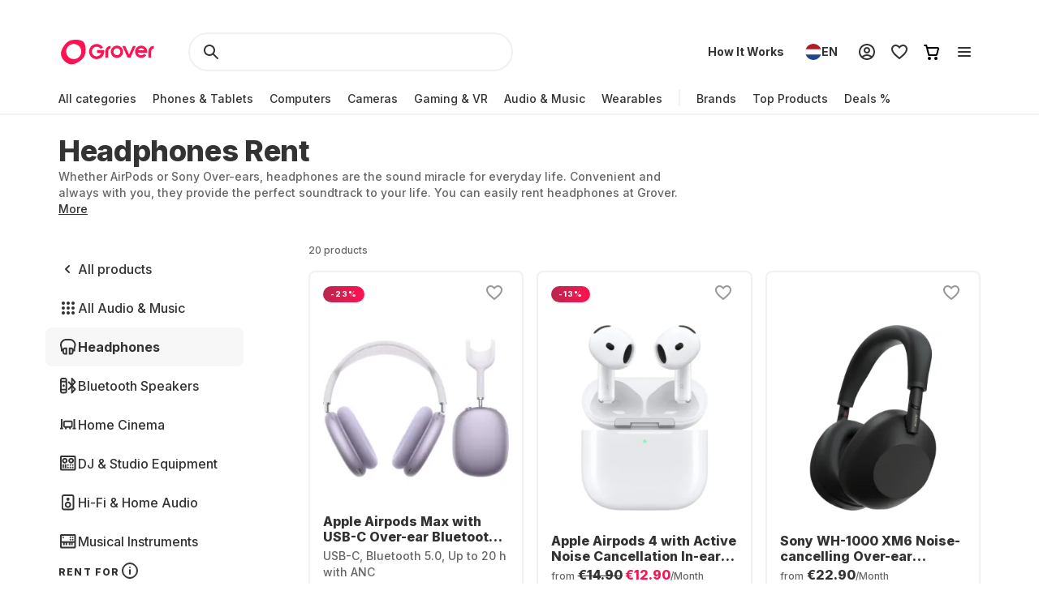

--- FILE ---
content_type: text/javascript; charset=utf-8
request_url: https://cdn.ablyft.com/s/34223015.js
body_size: 39906
content:
/*
 _____ _____ _     ___ _
|  _  | __  | |_ _|  _| |_
|     | __ -| | | |  _|  _|
|__|__|_____|_|_  |_| |_|.com
              |___|
*/

var projectData = {"id":34223015,"name":"Project #1","debug":true,"restrict_debug":false,"adhere_dnt":false,"max_cookie_lifetime":90,"activation_mode":"immediately","use_antiflicker":false,"snippet_revision":783,"rules":"function poll(m,l,o=!1,p=1e4,n=25){m()?l(m()):p>0&&setTimeout(()=>{poll(m,l,o,o?p:p-n,n)},n)}\r\nfunction q(s, o) {\r\n  return o ? s.querySelector(o) : document.querySelector(s);\r\n}\r\n\r\nif(ablyft.get('trackingConsentEnabled')) {\r\n  return true;\r\n} else if(!ablyftTools.getCookie('cookieconsent')) {\r\n  window.ablyftReinit = false;\r\n  poll(\r\n    () => ablyftTools.getCookie('cookieconsent'),\r\n    () => {\r\n      const cookieconsent = JSON.parse(decodeURIComponent(ablyft.getTools().getCookie('cookieconsent')));\r\n      const shouldTrack = cookieconsent.marketingCookie || cookieconsent.functional || false;\r\n      \r\n      if(shouldTrack && !window.ablyftReinit) {\r\n        window.ablyftReinit = true;\r\n        ablyft.reInit();\r\n      }\r\n    }, false, 60000, 200\r\n  );\r\n}","rules_tracking":"return ablyft.get('trackingConsentEnabled');\r\n","tracker_url":"https:\/\/log.ablyft.com","experiment_metadata_fields":null,"variation_metadata_fields":null,"cookie_domain":null,"storage":"localStorage","run_only_on_reinit":false,"allow_in_iframes":false,"encode_storage_values":false,"js":"let previousUrl = '';\r\n\r\nfunction checkUrlForCheckoutConfirmation(url) {\r\n  const regex = \/\\\/checkout.*\\\/confirmation\/;\r\n  return regex.test(url);\r\n}\r\nfunction poll(m,l,o=!1,p=1e4,n=25){m()?l(m()):p>0&&setTimeout(()=>{poll(m,l,o,o?p:p-n,n)},n)}\r\nfunction q(s, o) { return o ? s.querySelector(o) : document.querySelector(s); }\r\n\r\n\r\nconst observer = new MutationObserver(() => {\r\n  if (location.href !== previousUrl) {\r\n    previousUrl = location.href;\r\n    \r\n    setTimeout(() => {\r\n    \tvar pageViewEvent = new CustomEvent('pageviewcustom');\r\n    \tdocument.dispatchEvent(pageViewEvent);\r\n      \r\n        if(location.href.includes('www.grover.com\/') && checkUrlForCheckoutConfirmation(location.href) && !sessionStorage.getItem('purchaseTracked')) {\r\n          \r\n          poll(\r\n            () => location.href.includes('www.grover.com\/') && dataLayer.some(item => item.event === 'eePurchase'),\r\n            () => {\r\n              \/\/const revenue = dataLayer.find(item => item.event === 'eePurchase').ecommerce.purchase.actionField.revenue || 0;\r\n              \r\n              window['ablyft'] = window['ablyft'] || [];\r\n              window['ablyft'].push({\r\n                  eventType: 'custom',\r\n                  eventName: 'purchase'\r\n              });\r\n              \r\n              sessionStorage.setItem('purchaseTracked', true);\r\n              setTimeout(() => {\r\n                sessionStorage.removeItem('purchaseTracked');\r\n              }, 5000);\r\n            }\r\n          );\r\n        }\r\n    }, 200);\r\n  }\r\n});\r\nconst config = { subtree: true, childList: true };\r\nobserver.observe(document, config);\r\n\r\n\r\nif(location.href.includes('qa=true')) {\r\n  document.cookie = 'ablyft_qa_cookie=true;path=\/';\r\n}","helper_js":"\/\/function poll(m,l,o=!1,p=1e4,n=25){m()?l(m()):p>0&&setTimeout(()=>{poll(m,l,o,o?p:p-n,n)},n)}\r\n\/\/\r\n\/\/function q(s, o) {\r\n\/\/  return o ? s.querySelector(o) : document.querySelector(s);\r\n\/\/}\r\n\/\/\r\n\/\/function insert(target, position, element, exists) {\r\n\/\/  try {\r\n\/\/    if (!exists) {\r\n\/\/      typeof element === \"string\" ? target.insertAdjacentHTML(position, element) : target.insertAdjacentElement(position, element);\r\n\/\/    }\r\n\/\/  } catch (e) {\r\n\/\/    console.debug(position, \" :: \", element);\r\n\/\/  }\r\n\/\/}\r\n\/\/\r\n\/\/function injectSwiper(ID, base) {\r\n\/\/  const swipSrc = document.createElement('script');\r\n\/\/  insert(\r\n\/\/    base,\r\n\/\/    'beforeend',\r\n\/\/    `<link class=\"${ID}-swiper-css\" rel=\"stylesheet\" href=\"https:\/\/cdn.jsdelivr.net\/npm\/swiper@11\/swiper-bundle.min.css\"\/>`,\r\n\/\/    q(`.${ID}-swiper-css`)\r\n\/\/  );\r\n\/\/  swipSrc.setAttribute(\r\n\/\/    'src',\r\n\/\/    'https:\/\/cdn.jsdelivr.net\/npm\/swiper@11\/swiper-bundle.min.js'\r\n\/\/  );\r\n\/\/  swipSrc.classList.add(`${ID}-swiper-script`);\r\n\/\/  insert(base, 'beforeend', swipSrc, q(`.${ID}-swiper-script`));\r\n\/\/}\r\n\/\/\r\n\/\/poll(\r\n\/\/  () => q('body'),\r\n\/\/  () => {\r\n\/\/    injectSwiper(\"GRO-25_test\", q(\"head\"));\r\n\/\/  }\r\n\/\/);\r\n\/\/\r\n\r\nconst networkCallObserver = (callback) => {\r\n  const observer = new PerformanceObserver((list) => {\r\n    list.getEntries().forEach((entry) => {\r\n      callback(entry.name);\r\n    });\r\n  });\r\n  observer.observe({ entryTypes: ['resource'] });\r\n};\r\n\r\nlet isTokenRequest = false;\r\nconst networkCallBack = (url) => {\r\n  if (url.includes('\/api\/v1\/oauth\/token')) {\r\n    isTokenRequest = true;\r\n\r\n  }\r\n  if (url.includes('\/api\/v1\/user') && isTokenRequest) {\r\n    window['ablyft'] = window['ablyft'] || [];\r\n\twindow['ablyft'].push({\r\n      eventType: 'custom',\r\n      eventName: 'login-success',\r\n      eventValue: 0 \/\/optional\r\n\t});\r\n  }\r\n};\r\nnetworkCallObserver(networkCallBack);\r\n","css":null,"is_spa":true,"experiments":[{"id":44878095,"status":"preview","name":"GRO-17","traffic_allocation":100,"audiences_match_type":"all","metadata":null,"integrations_run_mode":null,"js":"","reset_js":"","css":"","variations":[{"id":32751063,"name":"Original","type":"code","css_code":"","baseline":true,"traffic_allocation":50,"metadata":null,"js":"","reset_js":"","css":"","changesets":null},{"id":32156633,"name":"Variation #1","type":"code","css_code":":root {\r\n    --gro-17-x: 0;\r\n    --gro-17-y: 0;\r\n}\r\n\r\n.GRO-17.ab__noScroll {\r\n    overflow: hidden;\r\n}\r\n.GRO-17 .sc-a4e976fe-5 {\r\n    display: none;\r\n}\r\n.GRO-17 [data-testid='rental-plan-selector'] {\r\n    flex-direction: column;\r\n}\r\n.GRO-17 [data-testid='rental-plan-selector'] > div:first-child {\r\n    width: 100%;\r\n}\r\n.GRO-17 [data-testid='rental-plan-selector'] [role='radiogroup'] {\r\n    border-bottom-right-radius: unset;\r\n    border-bottom-left-radius: unset;\r\n    border-top-right-radius: 24px;\r\n    border-top-left-radius: 24px;\r\n    border-bottom: unset;\r\n}\r\n.GRO-17__rental-period {\r\n    width: 100%;\r\n    padding: 24px 18px;\r\n    background: #f7f7f7;\r\n    border: 2px solid rgba(51, 51, 51, 0.07);\r\n    border-bottom-right-radius: 24px;\r\n    border-bottom-left-radius: 24px;\r\n}\r\n@media screen and (max-width: 767px) {\r\n    .GRO-17__rental-period {\r\n        padding: 16px;\r\n    }\r\n}\r\n.GRO-17__rental-period__pointers {\r\n    display: flex;\r\n    flex-direction: column;\r\n    gap: 5px;\r\n}\r\n.GRO-17__rental-period__pointer {\r\n    display: flex;\r\n    align-items: center;\r\n    gap: 2px;\r\n    color: #333;\r\n    font-size: 16px;\r\n    font-style: normal;\r\n    font-weight: 500;\r\n    line-height: 24px;\r\n}\r\n.GRO-17__rental-period__learn-more {\r\n    color: #666;\r\n    font-size: 16px;\r\n    font-style: normal;\r\n    font-weight: 500;\r\n    line-height: 24px;\r\n    margin-top: 12px;\r\n    cursor: pointer;\r\n    text-decoration-color: #666;\r\n    text-decoration-line: underline;\r\n    text-decoration-style: solid;\r\n    text-decoration-skip-ink: auto;\r\n    text-decoration-thickness: auto;\r\n    text-underline-offset: auto;\r\n    text-underline-position: from-font;\r\n}\r\n.GRO-17__sidebar {\r\n    display: none;\r\n    position: fixed;\r\n    bottom: 0;\r\n    right: 0;\r\n    z-index: 10;\r\n    max-width: 500px;\r\n    height: 100vh;\r\n    overflow-y: scroll;\r\n    padding: 24px 24px 44px 24px;\r\n    background: #fff;\r\n    color: #333;\r\n    border-radius: 16px 0 0 16px;\r\n    animation: 200ms cubic-bezier(0.3, 0, 0.4, 1) 0s 1 normal none running fdhYl;\r\n    scrollbar-width: thin;\r\n}\r\n@media screen and (max-width: 767px) {\r\n    .GRO-17__sidebar {\r\n        height: 90dvh;\r\n        bottom: 0;\r\n        border-radius: 16px 16px 0 0;\r\n        padding: 16px 16px 24px 16px;\r\n    }\r\n}\r\n.GRO-17__sidebar.visible {\r\n    display: flex;\r\n    flex-direction: column;\r\n    align-items: flex-start;\r\n    gap: 32px;\r\n    flex-shrink: 0;\r\n}\r\n.GRO-17__sidebar.visible + .GRO-17__sidebar__overlay {\r\n    display: block;\r\n}\r\n.GRO-17__sidebar__overlay {\r\n    display: none;\r\n    content: '';\r\n    width: 100%;\r\n    height: 100%;\r\n    position: fixed;\r\n    top: 0;\r\n    left: 0;\r\n    background-color: rgba(0, 0, 0, 0.5);\r\n    z-index: 9;\r\n}\r\n.GRO-17__sidebar__header {\r\n    display: flex;\r\n    justify-content: space-between;\r\n    width: 100%;\r\n}\r\n.GRO-17__sidebar__header__cross {\r\n    cursor: pointer;\r\n}\r\n.GRO-17__sidebar__title {\r\n    font-size: 24px;\r\n    font-style: normal;\r\n    font-weight: 800;\r\n    line-height: 28.8px;\r\n}\r\n@media screen and (max-width: 767px) {\r\n    .GRO-17__sidebar__title {\r\n        margin-bottom: -8px;\r\n    }\r\n}\r\n.GRO-17__sidebar__content {\r\n    display: flex;\r\n    flex-direction: column;\r\n    gap: 20px;\r\n}\r\n@media screen and (max-width: 767px) {\r\n    .GRO-17__sidebar__content {\r\n        gap: 12px;\r\n    }\r\n}\r\n.GRO-17__sidebar__content__single {\r\n    display: flex;\r\n    padding: 20px;\r\n    flex-direction: column;\r\n    justify-content: center;\r\n    align-items: flex-start;\r\n    align-self: stretch;\r\n    border-radius: 8px;\r\n    background: #f7f7f7;\r\n}\r\n@media screen and (max-width: 767px) {\r\n    .GRO-17__sidebar__content__single {\r\n        padding: 16px;\r\n    }\r\n}\r\n.GRO-17__sidebar__content__single-title {\r\n    font-size: 16px;\r\n    font-style: normal;\r\n    font-weight: 800;\r\n    line-height: 19.2px;\r\n    margin-top: 16px;\r\n    margin-bottom: 8px;\r\n}\r\n.GRO-17__sidebar__content__single-description {\r\n    color: #666;\r\n    font-size: 16px;\r\n    font-style: normal;\r\n    font-weight: 500;\r\n    line-height: 24px;\r\n    margin-bottom: 32px;\r\n}\r\n@media screen and (max-width: 767px) {\r\n    .GRO-17__sidebar__content__single-description {\r\n        margin-bottom: 24px;\r\n    }\r\n}\r\n.GRO-17__sidebar__content__single-description:last-child {\r\n    margin-bottom: 0;\r\n}\r\n.GRO-17__sidebar__content__single-description .grover-care {\r\n    text-decoration-color: #666;\r\n    text-decoration-line: underline;\r\n    text-decoration-style: solid;\r\n    text-decoration-skip-ink: auto;\r\n    text-decoration-thickness: auto;\r\n    text-underline-offset: auto;\r\n    text-underline-position: from-font;\r\n    cursor: pointer;\r\n}\r\n.GRO-17__sidebar__content__single-description strong {\r\n    font-weight: 700;\r\n}\r\n.GRO-17__sidebar__content__single-description ul {\r\n    list-style: disc;\r\n    margin-left: 20px;\r\n}\r\n.GRO-17:has(.GRO-17__sidebar.visible) {\r\n    overflow-y: hidden;\r\n    margin-right: 16px;\r\n}\r\n.GRO-17:has(.GRO-17__sidebar.visible) .sc-13eeaef8-1 {\r\n    background-color: transparent;\r\n}\r\n.GRO-17:has(.sc-13eeaef8-0) .GRO-17__sidebar.visible {\r\n    display: none;\r\n}\r\n","baseline":false,"traffic_allocation":50,"metadata":null,"js":"(() => {\r\n   function waitForElem(waitFor, callback, minElements = 1, isVariable = false, timer = 10000, frequency = 25) {\r\n      let elements = isVariable ? window[waitFor] : document.querySelectorAll(waitFor);\r\n      if (timer <= 0) return;\r\n      (!isVariable && elements.length >= minElements) || (isVariable && typeof window[waitFor] !== 'undefined')\r\n         ? callback(elements)\r\n         : setTimeout(() => waitForElem(waitFor, callback, minElements, isVariable, timer - frequency), frequency);\r\n   }\r\n\r\n   function insert(target, position, element, exists) {\r\n      if (!exists) {\r\n         typeof element === 'string'\r\n            ? target.insertAdjacentHTML(position, element)\r\n            : target.insertAdjacentElement(position, element);\r\n      }\r\n   }\r\n\r\n   function q(selector, context) {\r\n      return context ? context.querySelector(selector) : document.querySelector(selector);\r\n   }\r\n\r\n   function getLocale() {\r\n      const regex = \/(?:[a-z]{2}-)([a-z]{2})(?=\\\/)\/;\r\n      const locale = window.location.href.match(regex);\r\n      return locale ? locale[1] : 'en';\r\n   }\r\n\r\n   const content = {\r\n      en: {\r\n         pointers: [\r\n            '14 days initial cancellation period',\r\n            \"Cancel monthly after <span class='duration'>3 months<\/span>\",\r\n            'No cancellation fees\/ penalties',\r\n         ],\r\n         learnMore: 'Learn more about duration & cancellation',\r\n         sidebarHeader: 'Duration & Cancellation',\r\n         sidebarContent: [\r\n            {\r\n               title: '14 day return policy',\r\n               description: [\r\n                  'Not happy with your device? No need to worry, simply return it within 14 days for a full refund.',\r\n                  'Your subscription will be cancelled with no strings attached.',\r\n               ],\r\n            },\r\n            {\r\n               title: 'Minimum Rental Period',\r\n               description: [\r\n                  'The duration you select is your minimum commitment.',\r\n                  \"After the 14-day return window ends, early cancellation isn\u2019t possible but you're covered for damages with <span class='grover-care'>Grover Care<\/span>.\",\r\n                  'Your monthly price stays fixed throughout your minimum rental period.',\r\n               ],\r\n            },\r\n            {\r\n               title: 'Want to Keep It Longer?',\r\n               description: [\r\n                  'Love your device? You can extend your rental anytime and lock in a lower monthly price.',\r\n                  \"\ud83d\udccc <strong>Example:<\/strong> <ul class='inner-list'><li>You're on a 3-month plan<\/li><li>In month 2 you decide to keep it for 12<\/li><\/ul>\",\r\n                  'From month 3 onward, you\u2019ll automatically pay the lower 12-month rate.',\r\n                  'Just head to your MyTech dashboard and extend.',\r\n               ],\r\n            },\r\n            {\r\n               title: 'After Your Plan Ends',\r\n               description: [\r\n                  'Once your minimum term is over, your plan becomes flexible and <strong>cancellable monthly<\/strong>.',\r\n                  'You keep the same monthly rate unless you decide to extend, buy, or cancel.',\r\n               ],\r\n            },\r\n         ],\r\n      },\r\n      de: {\r\n         pointers: [\r\n            '14-t\u00e4giges Widerrufsrecht',\r\n            \"Monatlich k\u00fcndbar nach <span class='duration'>3 Monaten<\/span>\",\r\n            'Keine K\u00fcndigungsgeb\u00fchren oder Strafen',\r\n         ],\r\n         learnMore: 'Mehr zu Laufzeit & K\u00fcndigung ',\r\n         sidebarHeader: 'Laufzeit & K\u00fcndigung',\r\n         sidebarContent: [\r\n            {\r\n               title: '14-t\u00e4giges R\u00fcckgaberecht',\r\n               description: [\r\n                  'Nicht zufrieden mit deinem Ger\u00e4t? Kein Problem, sende es einfach innerhalb von 14 Tagen zur\u00fcck und erhalte eine volle R\u00fcckerstattung.',\r\n                  'Dein Abo wird dabei ohne Verpflichtungen storniert.',\r\n               ],\r\n            },\r\n            {\r\n               title: 'Mindestmietdauer',\r\n               description: [\r\n                  'Die gew\u00e4hlte Laufzeit ist deine Mindestverpflichtung.',\r\n                  \"Nach Ablauf der 14-t\u00e4gigen R\u00fcckgabefrist ist eine vorzeitige K\u00fcndigung nicht m\u00f6glich, aber du bist gegen Sch\u00e4den abgesichert \u2013 mit <span class='grover-care'>Grover Care<\/span>.\",\r\n                  'Dein monatlicher Preis bleibt w\u00e4hrend der gesamten Mindestmietdauer gleich. ',\r\n               ],\r\n            },\r\n            {\r\n               title: 'Willst du es l\u00e4nger behalten?',\r\n               description: [\r\n                  'Du liebst dein Ger\u00e4t? Du kannst deine Miete jederzeit verl\u00e4ngern und dir einen g\u00fcnstigeren monatlichen Preis sichern.',\r\n                  \"\ud83d\udccc <strong>Beispiel:<\/strong> <ul class='inner-list'><li>Du hast einen 3-Monats-Plan<\/li><li>Im 2. Monat entscheidest du dich, auf 12 Monate zu verl\u00e4ngern<\/li><\/ul>\",\r\n                  'Ab dem 3. Monat zahlst du automatisch den g\u00fcnstigeren 12-Monats-Preis.',\r\n                  'Einfach im MyTech-Dashboard verl\u00e4ngern.',\r\n               ],\r\n            },\r\n            {\r\n               title: 'Nach Ablauf deiner Laufzeit',\r\n               description: [\r\n                  'Sobald deine Mindestlaufzeit vorbei ist, wird dein Plan flexibel und ist <strong>monatlich k\u00fcndbar<\/strong>.',\r\n                  'Dein monatlicher Preis bleibt gleich, au\u00dfer du entscheidest dich zu verl\u00e4ngern, zu kaufen oder zu k\u00fcndigen.',\r\n               ],\r\n            },\r\n         ],\r\n      },\r\n   };\r\n\r\n   const assets = {\r\n      tickIcon: `\r\n        <svg xmlns=\"http:\/\/www.w3.org\/2000\/svg\" width=\"20\" height=\"20\" viewBox=\"0 0 20 20\" fill=\"none\">\r\n        <path d=\"M13.407 5.38872L7.00002 11.7954L4.266 9.06134C3.74759 8.5431 2.90705 8.5431 2.38881 9.06134C1.8704 9.57993 1.8704 10.4203 2.38881 10.9387L6.06143 14.6113C6.32054 14.8704 6.66037 15 7.00002 15C7.33967 15 7.6795 14.8704 7.93862 14.6113L15.284 7.26609C15.8026 6.74768 15.8026 5.90714 15.2842 5.3889C14.766 4.87048 13.9254 4.87031 13.407 5.38872Z\" fill=\"#FE1251\"\/>\r\n        <\/svg>`,\r\n      exclamationIcon: `<svg xmlns=\"http:\/\/www.w3.org\/2000\/svg\" width=\"40\" height=\"40\" viewBox=\"0 0 40 40\" fill=\"none\">\r\n        <rect width=\"40\" height=\"40\" rx=\"20\" fill=\"#FE1251\"\/>\r\n        <path d=\"M19.5 19C19.5 18.8674 19.5527 18.7402 19.6464 18.6464C19.7402 18.5527 19.8674 18.5 20 18.5C20.1326 18.5 20.2598 18.5527 20.3536 18.6464C20.4473 18.7402 20.5 18.8674 20.5 19V24C20.5 24.1326 20.4473 24.2598 20.3536 24.3536C20.2598 24.4473 20.1326 24.5 20 24.5C19.8674 24.5 19.7402 24.4473 19.6464 24.3536C19.5527 24.2598 19.5 24.1326 19.5 24V19ZM20.5 16C20.5 16.1326 20.4473 16.2598 20.3536 16.3536C20.2598 16.4473 20.1326 16.5 20 16.5C19.8674 16.5 19.7402 16.4473 19.6464 16.3536C19.5527 16.2598 19.5 16.1326 19.5 16C19.5 15.8674 19.5527 15.7402 19.6464 15.6464C19.7402 15.5527 19.8674 15.5 20 15.5C20.1326 15.5 20.2598 15.5527 20.3536 15.6464C20.4473 15.7402 20.5 15.8674 20.5 16ZM29.5 20C29.5 22.5196 28.4991 24.9359 26.7175 26.7175C24.9359 28.4991 22.5196 29.5 20 29.5C17.4804 29.5 15.0641 28.4991 13.2825 26.7175C11.5009 24.9359 10.5 22.5196 10.5 20C10.5 17.4804 11.5009 15.0641 13.2825 13.2825C15.0641 11.5009 17.4804 10.5 20 10.5C22.5196 10.5 24.9359 11.5009 26.7175 13.2825C28.4991 15.0641 29.5 17.4804 29.5 20ZM20 28.5C22.2543 28.5 24.4163 27.6045 26.0104 26.0104C27.6045 24.4163 28.5 22.2543 28.5 20C28.5 17.7457 27.6045 15.5837 26.0104 13.9896C24.4163 12.3955 22.2543 11.5 20 11.5C17.7457 11.5 15.5837 12.3955 13.9896 13.9896C12.3955 15.5837 11.5 17.7457 11.5 20C11.5 22.2543 12.3955 24.4163 13.9896 26.0104C15.5837 27.6045 17.7457 28.5 20 28.5Z\" fill=\"white\" stroke=\"white\"\/>\r\n        <\/svg>`,\r\n      rotateIcon: `<svg xmlns=\"http:\/\/www.w3.org\/2000\/svg\" width=\"48\" height=\"48\" viewBox=\"0 0 48 48\" fill=\"none\">\r\n        <rect width=\"48\" height=\"48\" rx=\"24\" fill=\"#FFEEF3\"\/>\r\n        <path d=\"M27.8512 16.61C28.9567 17.186 29.919 18.0028 30.667 19V17.3334C30.667 17.1123 30.7548 16.9004 30.9111 16.7441C31.0673 16.5878 31.2793 16.5 31.5003 16.5C31.7213 16.5 31.9333 16.5878 32.0896 16.7441C32.2459 16.9004 32.3337 17.1123 32.3337 17.3334V21.5C32.3337 21.721 32.2459 21.933 32.0896 22.0893C31.9333 22.2456 31.7213 22.3334 31.5003 22.3334H27.3337C27.1126 22.3334 26.9007 22.2456 26.7444 22.0893C26.5881 21.933 26.5003 21.721 26.5003 21.5C26.5003 21.279 26.5881 21.0671 26.7444 20.9108C26.9007 20.7545 27.1126 20.6667 27.3337 20.6667H29.7737C29.0751 19.4568 28.014 18.497 26.7404 17.9228C25.4668 17.3485 24.0449 17.1889 22.6757 17.4665C21.3065 17.7441 20.059 18.4448 19.1096 19.4697C18.1602 20.4947 17.5567 21.7919 17.3845 23.1784C17.3278 23.635 16.9603 24.01 16.5003 24.0109C16.0403 24.0109 15.662 23.6375 15.7078 23.1792C15.8422 21.8233 16.3069 20.5211 17.0613 19.3865C17.8158 18.252 18.8369 17.3197 20.0353 16.6714C21.2336 16.023 22.5727 15.6784 23.9352 15.6677C25.2976 15.657 26.6428 15.9806 27.8512 16.61ZM18.2203 27.3334H20.667C20.888 27.3334 21.1 27.2456 21.2562 27.0893C21.4125 26.933 21.5003 26.721 21.5003 26.5C21.5003 26.279 21.4125 26.0671 21.2562 25.9108C21.1 25.7545 20.888 25.6667 20.667 25.6667H16.5003C16.2793 25.6667 16.0674 25.7545 15.9111 25.9108C15.7548 26.0671 15.667 26.279 15.667 26.5V30.6667C15.667 30.8877 15.7548 31.0997 15.9111 31.2559C16.0674 31.4122 16.2793 31.5 16.5003 31.5C16.7213 31.5 16.9333 31.4122 17.0896 31.2559C17.2459 31.0997 17.3337 30.8877 17.3337 30.6667V29.0117C18.3411 30.3547 19.7306 31.3621 21.3203 31.902C22.91 32.4418 24.6257 32.4889 26.2426 32.0371C27.8596 31.5853 29.3023 30.6557 30.3819 29.3699C31.4615 28.0842 32.1275 26.5024 32.2928 24.8317C32.3387 24.3734 31.9603 24.0009 31.5003 24.0009C31.0403 24.0017 30.6728 24.3767 30.6162 24.8342C30.4431 26.2214 29.8385 27.5191 28.8877 28.5439C27.9369 29.5686 26.688 30.2686 25.3177 30.5449C23.9473 30.8212 22.5248 30.6598 21.2512 30.0835C19.9776 29.5072 18.9173 28.5451 18.2203 27.3334Z\" fill=\"#FE1251\"\/>\r\n        <\/svg>`,\r\n      crossIcon: `<svg xmlns=\"http:\/\/www.w3.org\/2000\/svg\" width=\"40\" height=\"40\" viewBox=\"0 0 40 40\" fill=\"none\">\r\n        <rect width=\"40\" height=\"40\" rx=\"20\" fill=\"#F7F7F7\"\/>\r\n        <path fill-rule=\"evenodd\" clip-rule=\"evenodd\" d=\"M12.2928 12.2931C12.4803 12.1056 12.7346 12.0003 12.9998 12.0003C13.265 12.0003 13.5193 12.1056 13.7068 12.2931L19.9998 18.5861L26.2928 12.2931C26.385 12.1976 26.4954 12.1214 26.6174 12.069C26.7394 12.0166 26.8706 11.989 27.0034 11.9878C27.1362 11.9867 27.2678 12.012 27.3907 12.0623C27.5136 12.1125 27.6253 12.1868 27.7192 12.2807C27.8131 12.3746 27.8873 12.4862 27.9376 12.6091C27.9879 12.732 28.0132 12.8637 28.012 12.9965C28.0109 13.1293 27.9833 13.2605 27.9309 13.3825C27.8785 13.5045 27.8023 13.6148 27.7068 13.7071L21.4138 20.0001L27.7068 26.2931C27.8889 26.4817 27.9897 26.7343 27.9875 26.9965C27.9852 27.2587 27.88 27.5095 27.6946 27.6949C27.5092 27.8803 27.2584 27.9855 26.9962 27.9878C26.734 27.99 26.4814 27.8892 26.2928 27.7071L19.9998 21.4141L13.7068 27.7071C13.5182 27.8892 13.2656 27.99 13.0034 27.9878C12.7412 27.9855 12.4904 27.8803 12.305 27.6949C12.1196 27.5095 12.0144 27.2587 12.0121 26.9965C12.0098 26.7343 12.1106 26.4817 12.2928 26.2931L18.5858 20.0001L12.2928 13.7071C12.1053 13.5196 12 13.2652 12 13.0001C12 12.7349 12.1053 12.4806 12.2928 12.2931Z\" fill=\"#333333\"\/>\r\n        <\/svg>`,\r\n   };\r\n\r\n   const contentTemplate = (content) => {\r\n      return `\r\n        <div class=\"GRO-17__rental-period\">\r\n            <div class=\"GRO-17__rental-period__pointers\">\r\n                ${content.pointers\r\n                   .map(\r\n                      (pointer) =>\r\n                         `<div class=\"GRO-17__rental-period__pointer\">\r\n                            ${assets.tickIcon} <div>${pointer}<\/div>\r\n                        <\/div>`\r\n                   )\r\n                   .join('')}\r\n            <\/div>\r\n            <div class=\"GRO-17__rental-period__learn-more\">${content.learnMore}<\/div>\r\n        <\/div>`;\r\n   };\r\n\r\n   const sidebarTemplate = (content) => {\r\n      return `\r\n        <div class=\"GRO-17__sidebar\">\r\n            <div class=\"GRO-17__sidebar__header\">\r\n                <div class=\"GRO-17__sidebar__header__rotate\">${assets.rotateIcon}<\/div>\r\n                <div class=\"GRO-17__sidebar__header__cross\">${assets.crossIcon}<\/div>\r\n            <\/div>\r\n            <h3 class=\"GRO-17__sidebar__title\">${content.sidebarHeader}<\/h3>\r\n            <div class=\"GRO-17__sidebar__content\">\r\n                ${content.sidebarContent\r\n                   .map(\r\n                      (singleContent) => `\r\n                <div class=\"GRO-17__sidebar__content__single\">\r\n                    ${assets.exclamationIcon}\r\n                    <h3 class=\"GRO-17__sidebar__content__single-title\">${singleContent.title}<\/h3>\r\n                    ${singleContent.description.map((description) => `<div class=\"GRO-17__sidebar__content__single-description\">${description}<\/div>`).join('')}\r\n                <\/div>\r\n                `\r\n                   )\r\n                   .join('')}\r\n            <\/div>\r\n        <\/div>\r\n        <div class=\"GRO-17__sidebar__overlay\"><\/div>`;\r\n   };\r\n\r\n   function mainJs([rentalPeriodContainer]) {\r\n      document.body.classList.add('GRO-17');\r\n\r\n      const locale = getLocale();\r\n      insert(\r\n         rentalPeriodContainer,\r\n         'beforeend',\r\n         contentTemplate(content[locale]),\r\n         q('.GRO-17__rental-period', rentalPeriodContainer)\r\n      ); \/\/ inject rental period pointers\r\n      insert(document.body, 'beforeend', sidebarTemplate(content[locale]), q('.GRO-17__sidebar')); \/\/ inject sidebar\r\n\r\n      \/\/ show the initial rental duration\r\n      waitForElem('.GRO-17__rental-period__pointers span.duration', ([rentalDuration]) => {\r\n         const selectedDuration = q(\r\n            '[data-testid=\"rental-plan-selector-knob\"] > div:first-child',\r\n            rentalPeriodContainer\r\n         );\r\n         rentalDuration.innerText = `${parseInt(selectedDuration.innerText)} ${parseInt(selectedDuration.innerText) === 1 ? (locale === 'de' ? 'Monat' : 'month') : locale === 'de' ? 'Monaten' : 'months'}`;\r\n      });\r\n\r\n      \/\/ open a\/b sidebar on rental period \"learn more\" click\r\n      waitForElem('.GRO-17__rental-period__learn-more', ([learnMore]) => {\r\n         learnMore.addEventListener('click', () => {\r\n            waitForElem('.GRO-17__sidebar', ([sidebar]) => {\r\n               sidebar.classList.add('visible');\r\n               document.body.classList.add('ab__noScroll');\r\n               \/\/ document.documentElement.style.setProperty('--gro-17-y', window.scrollY + 'px');\r\n            });\r\n         });\r\n      });\r\n\r\n      \/\/ open control sidebar on ab\/b sidebar \"Grover care\" click\r\n      waitForElem('.GRO-17__sidebar__content__single-description .grover-care', ([groverCare]) => {\r\n         groverCare.addEventListener('click', () => {\r\n            q('.sc-e593f81d-4  .sc-e593f81d-8  .sc-e593f81d-9').click();\r\n         });\r\n      });\r\n\r\n      \/\/ close a\/b sidebar by cross icon adn overlay click\r\n      waitForElem('.GRO-17__sidebar__header__cross', ([crossIcon]) => {\r\n         crossIcon.addEventListener('click', () => {\r\n            waitForElem('.GRO-17__sidebar', ([sidebar]) => {\r\n               sidebar.classList.remove('visible');\r\n               document.body.classList.remove('ab__noScroll');\r\n            });\r\n         });\r\n      });\r\n\r\n      waitForElem('.GRO-17__sidebar__overlay', ([overlay]) => {\r\n         overlay.addEventListener('click', () => {\r\n            \/\/ close a\/b sidebar\r\n            waitForElem('.GRO-17__sidebar', ([sidebar]) => {\r\n               sidebar.classList.remove('visible');\r\n               document.body.classList.remove('ab__noScroll');\r\n            });\r\n         });\r\n      });\r\n\r\n      \/\/ update rental period duration update\r\n      function mutationCallback() {\r\n         const selectedDuration = q(\r\n            '[data-testid=\"rental-plan-selector-knob\"] > div:first-child',\r\n            rentalPeriodContainer\r\n         );\r\n         insert(\r\n            rentalPeriodContainer,\r\n            'beforeend',\r\n            contentTemplate(content[locale]),\r\n            q('.GRO-17__rental-period', rentalPeriodContainer)\r\n         );\r\n\r\n         waitForElem('.GRO-17__rental-period__pointers span.duration', ([rentalDuration]) => {\r\n            rentalDuration.innerText = `${parseInt(selectedDuration.innerText)} ${parseInt(selectedDuration.innerText) === 1 ? (locale === 'de' ? 'Monat' : 'month') : locale === 'de' ? 'Monaten' : 'months'}`;\r\n         });\r\n      }\r\n\r\n      let config = {\r\n         childList: true,\r\n         attributes: true,\r\n         subtree: true,\r\n      };\r\n\r\n      window.observer17 = new MutationObserver(mutationCallback);\r\n      observer17.observe(q(':scope > div:first-child', rentalPeriodContainer), config);\r\n   }\r\n\r\n   waitForElem('main [data-testid=\"rental-plan-selector\"]', mainJs);\r\n})();\r\n","reset_js":"document.body.classList.remove(\"GRO-17\");\r\ndocument.querySelector('.GRO-17__rental-period')?.remove();\r\ndocument.querySelector('.GRO-17__sidebar')?.remove();\r\nwindow.observer17?.disconnect();","css":":root {\r\n    --gro-17-x: 0;\r\n    --gro-17-y: 0;\r\n}\r\n\r\n.GRO-17.ab__noScroll {\r\n    overflow: hidden;\r\n}\r\n.GRO-17 .sc-a4e976fe-5 {\r\n    display: none;\r\n}\r\n.GRO-17 [data-testid='rental-plan-selector'] {\r\n    flex-direction: column;\r\n}\r\n.GRO-17 [data-testid='rental-plan-selector'] > div:first-child {\r\n    width: 100%;\r\n}\r\n.GRO-17 [data-testid='rental-plan-selector'] [role='radiogroup'] {\r\n    border-bottom-right-radius: unset;\r\n    border-bottom-left-radius: unset;\r\n    border-top-right-radius: 24px;\r\n    border-top-left-radius: 24px;\r\n    border-bottom: unset;\r\n}\r\n.GRO-17__rental-period {\r\n    width: 100%;\r\n    padding: 24px 18px;\r\n    background: #f7f7f7;\r\n    border: 2px solid rgba(51, 51, 51, 0.07);\r\n    border-bottom-right-radius: 24px;\r\n    border-bottom-left-radius: 24px;\r\n}\r\n@media screen and (max-width: 767px) {\r\n    .GRO-17__rental-period {\r\n        padding: 16px;\r\n    }\r\n}\r\n.GRO-17__rental-period__pointers {\r\n    display: flex;\r\n    flex-direction: column;\r\n    gap: 5px;\r\n}\r\n.GRO-17__rental-period__pointer {\r\n    display: flex;\r\n    align-items: center;\r\n    gap: 2px;\r\n    color: #333;\r\n    font-size: 16px;\r\n    font-style: normal;\r\n    font-weight: 500;\r\n    line-height: 24px;\r\n}\r\n.GRO-17__rental-period__learn-more {\r\n    color: #666;\r\n    font-size: 16px;\r\n    font-style: normal;\r\n    font-weight: 500;\r\n    line-height: 24px;\r\n    margin-top: 12px;\r\n    cursor: pointer;\r\n    text-decoration-color: #666;\r\n    text-decoration-line: underline;\r\n    text-decoration-style: solid;\r\n    text-decoration-skip-ink: auto;\r\n    text-decoration-thickness: auto;\r\n    text-underline-offset: auto;\r\n    text-underline-position: from-font;\r\n}\r\n.GRO-17__sidebar {\r\n    display: none;\r\n    position: fixed;\r\n    bottom: 0;\r\n    right: 0;\r\n    z-index: 10;\r\n    max-width: 500px;\r\n    height: 100vh;\r\n    overflow-y: scroll;\r\n    padding: 24px 24px 44px 24px;\r\n    background: #fff;\r\n    color: #333;\r\n    border-radius: 16px 0 0 16px;\r\n    animation: 200ms cubic-bezier(0.3, 0, 0.4, 1) 0s 1 normal none running fdhYl;\r\n    scrollbar-width: thin;\r\n}\r\n@media screen and (max-width: 767px) {\r\n    .GRO-17__sidebar {\r\n        height: 90dvh;\r\n        bottom: 0;\r\n        border-radius: 16px 16px 0 0;\r\n        padding: 16px 16px 24px 16px;\r\n    }\r\n}\r\n.GRO-17__sidebar.visible {\r\n    display: flex;\r\n    flex-direction: column;\r\n    align-items: flex-start;\r\n    gap: 32px;\r\n    flex-shrink: 0;\r\n}\r\n.GRO-17__sidebar.visible + .GRO-17__sidebar__overlay {\r\n    display: block;\r\n}\r\n.GRO-17__sidebar__overlay {\r\n    display: none;\r\n    content: '';\r\n    width: 100%;\r\n    height: 100%;\r\n    position: fixed;\r\n    top: 0;\r\n    left: 0;\r\n    background-color: rgba(0, 0, 0, 0.5);\r\n    z-index: 9;\r\n}\r\n.GRO-17__sidebar__header {\r\n    display: flex;\r\n    justify-content: space-between;\r\n    width: 100%;\r\n}\r\n.GRO-17__sidebar__header__cross {\r\n    cursor: pointer;\r\n}\r\n.GRO-17__sidebar__title {\r\n    font-size: 24px;\r\n    font-style: normal;\r\n    font-weight: 800;\r\n    line-height: 28.8px;\r\n}\r\n@media screen and (max-width: 767px) {\r\n    .GRO-17__sidebar__title {\r\n        margin-bottom: -8px;\r\n    }\r\n}\r\n.GRO-17__sidebar__content {\r\n    display: flex;\r\n    flex-direction: column;\r\n    gap: 20px;\r\n}\r\n@media screen and (max-width: 767px) {\r\n    .GRO-17__sidebar__content {\r\n        gap: 12px;\r\n    }\r\n}\r\n.GRO-17__sidebar__content__single {\r\n    display: flex;\r\n    padding: 20px;\r\n    flex-direction: column;\r\n    justify-content: center;\r\n    align-items: flex-start;\r\n    align-self: stretch;\r\n    border-radius: 8px;\r\n    background: #f7f7f7;\r\n}\r\n@media screen and (max-width: 767px) {\r\n    .GRO-17__sidebar__content__single {\r\n        padding: 16px;\r\n    }\r\n}\r\n.GRO-17__sidebar__content__single-title {\r\n    font-size: 16px;\r\n    font-style: normal;\r\n    font-weight: 800;\r\n    line-height: 19.2px;\r\n    margin-top: 16px;\r\n    margin-bottom: 8px;\r\n}\r\n.GRO-17__sidebar__content__single-description {\r\n    color: #666;\r\n    font-size: 16px;\r\n    font-style: normal;\r\n    font-weight: 500;\r\n    line-height: 24px;\r\n    margin-bottom: 32px;\r\n}\r\n@media screen and (max-width: 767px) {\r\n    .GRO-17__sidebar__content__single-description {\r\n        margin-bottom: 24px;\r\n    }\r\n}\r\n.GRO-17__sidebar__content__single-description:last-child {\r\n    margin-bottom: 0;\r\n}\r\n.GRO-17__sidebar__content__single-description .grover-care {\r\n    text-decoration-color: #666;\r\n    text-decoration-line: underline;\r\n    text-decoration-style: solid;\r\n    text-decoration-skip-ink: auto;\r\n    text-decoration-thickness: auto;\r\n    text-underline-offset: auto;\r\n    text-underline-position: from-font;\r\n    cursor: pointer;\r\n}\r\n.GRO-17__sidebar__content__single-description strong {\r\n    font-weight: 700;\r\n}\r\n.GRO-17__sidebar__content__single-description ul {\r\n    list-style: disc;\r\n    margin-left: 20px;\r\n}\r\n.GRO-17:has(.GRO-17__sidebar.visible) {\r\n    overflow-y: hidden;\r\n    margin-right: 16px;\r\n}\r\n.GRO-17:has(.GRO-17__sidebar.visible) .sc-13eeaef8-1 {\r\n    background-color: transparent;\r\n}\r\n.GRO-17:has(.sc-13eeaef8-0) .GRO-17__sidebar.visible {\r\n    display: none;\r\n}\r\n","changesets":null}],"audiences":[{"id":67557097,"name":"All Visitors","targeting":[{"type":"js","rules":[{"value":"return true;"}]}]}],"environments":[{"id":38320141,"name":"Default","rules_js":"return true;"}]},{"id":51697380,"status":"preview","name":"GRO-28","traffic_allocation":100,"audiences_match_type":"all","metadata":null,"integrations_run_mode":null,"js":"","reset_js":"","css":"","variations":[{"id":55341756,"name":"Original","type":"code","css_code":"","baseline":true,"traffic_allocation":50,"metadata":null,"js":"","reset_js":"","css":"","changesets":null},{"id":71898041,"name":"Variation #1","type":"code","css_code":"\/* src\/Grover\/GRO-28\/1\/scss\/index.scss *\/\r\n.GRO-28-content {\r\n  margin: 0 0 40px;\r\n  padding: 24px;\r\n  max-width: calc(60% - 24px);\r\n  background: #FFF;\r\n  border-radius: 8px;\r\n  border: 2px solid #F1F1F1;\r\n}\r\n@media screen and (max-width: 1023px) {\r\n  .GRO-28-content {\r\n    max-width: 100%;\r\n  }\r\n}\r\n@media screen and (max-width: 767px) {\r\n  .GRO-28-content {\r\n    padding: 16px;\r\n  }\r\n}\r\n.GRO-28-content-title {\r\n  color: #333;\r\n  font-style: normal;\r\n  margin: 0 0 16px;\r\n  font-weight: 800;\r\n  font-size: 24px;\r\n  line-height: 28.8px;\r\n}\r\n.GRO-28-content-list {\r\n  display: flex;\r\n  flex-direction: column;\r\n  gap: 16px;\r\n  margin: 0 0 16px;\r\n}\r\n@media screen and (max-width: 767px) {\r\n  .GRO-28-content-list {\r\n    margin: 0 0 12px;\r\n  }\r\n}\r\n.GRO-28-content-list-item {\r\n  display: flex;\r\n  gap: 16px;\r\n  flex-direction: row;\r\n  justify-content: flex-start;\r\n}\r\n.GRO-28-content-list-item-icon {\r\n  flex: 1;\r\n  max-width: 24px;\r\n}\r\n.GRO-28-content-list-item-text {\r\n  flex: 1;\r\n  font-style: normal;\r\n  font-weight: 500;\r\n  font-size: 12px;\r\n  line-height: 14.4px;\r\n}\r\n.GRO-28-content-comment {\r\n  display: flex;\r\n  gap: 4px;\r\n  align-items: center;\r\n  justify-content: flex-end;\r\n}\r\n.GRO-28-content-comment-text {\r\n  color: #333;\r\n  font-size: 12px;\r\n  font-style: normal;\r\n  font-weight: 600;\r\n  line-height: 14.4px;\r\n}\r\n","baseline":false,"traffic_allocation":50,"metadata":null,"js":"(() => {\n  \/\/ utils\/alpha\/pollFor.js\n  function waitFor(condition, callback, endTime = 1e4, pollInterval = 25) {\n    if (condition()) {\n      callback(condition());\n    } else if (endTime > 0) {\n      setTimeout(() => {\n        waitFor(condition, callback, endTime - pollInterval, pollInterval);\n      }, pollInterval);\n    }\n  }\n\n  \/\/ utils\/alpha\/updateEle.js\n  var q = (a, b) => b ? a.querySelector(b) : document.querySelector(a);\n  function insertEle(target, position, element, checkEle) {\n    if (!checkEle) {\n      typeof element === \"string\" ? target.insertAdjacentHTML(position, element) : target.insertAdjacentElement(position, element);\n    }\n  }\n\n  \/\/ src\/Grover\/GRO-28\/1\/info.js\n  var ID = \"GRO-28\";\n  var VAR = \"1\";\n  function expLog() {\n    window.runningExperiments[ID].logs.push([...arguments]);\n  }\n\n  \/\/ src\/Grover\/GRO-28\/1\/func\/addContent.js\n  var formateTextToArray = (text) => {\n    const arrayList = text.trim().replaceAll(\"1. \", \" \").replaceAll(\"English \u2014 \", \" \").replaceAll(\"Deutsch \u2014 \", \" \").replaceAll(\"2. \", \" \").replaceAll(\"3. \", \" \").replaceAll(\"4. \", \" \").replaceAll(\"5. \", \" \").replaceAll(\"- \", \" \").replaceAll(\"* \", \" \").replaceAll(\"\u2022 \", \" \").split(\"\\n\");\n    return arrayList;\n  };\n  function addContent(base, fullData) {\n    const slug = window.location.pathname.split(\"\/\").pop();\n    const data = JSON.parse(fullData)[slug];\n    const isGerman = q(\"html[lang]\").lang === \"de\" ? true : false;\n    const title = isGerman ? \"Vorteile und Nachteile\" : \"Advantages and Disadvantages\";\n    const prosList = isGerman ? formateTextToArray(data.pros_de) : formateTextToArray(data.pros);\n    const consList = isGerman ? formateTextToArray(data.cons_de) : formateTextToArray(data.cons);\n    insertEle(\n      base,\n      \"afterend\",\n      `<div class=\"${ID}-content\">\n      <h4 class=\"${ID}-content-title\">${title}<\/h4>\n      <ul class=\"${ID}-content-list\">${[...prosList].map((item) => `\n        <li class=\"${ID}-content-list-item pros\">\n          <svg class=\"${ID}-content-list-item-icon\" xmlns=\"http:\/\/www.w3.org\/2000\/svg\" width=\"24\" height=\"24\" viewBox=\"0 0 24 24\" fill=\"none\">\n            <rect width=\"24\" height=\"24\" rx=\"12\" fill=\"#FFEEF3\"\/>\n            <path d=\"M17.0996 7.9502C17.2239 7.95022 17.3469 7.97311 17.4619 8.01758C17.577 8.06211 17.6821 8.12736 17.7705 8.20996C17.949 8.37668 18.0498 8.60351 18.0498 8.84082C18.0498 9.07813 17.949 9.30495 17.7705 9.47168L11.0215 15.7734C10.9275 15.8612 10.8157 15.9312 10.6934 15.9785C10.571 16.0258 10.4399 16.0498 10.3076 16.0498C10.1754 16.0498 10.0442 16.0258 9.92188 15.9785C9.79951 15.9312 9.68773 15.8612 9.59375 15.7734L6.24121 12.6436C6.15043 12.5616 6.0774 12.4633 6.02734 12.3545C5.97733 12.2457 5.9513 12.1284 5.9502 12.0098C5.94909 11.891 5.9734 11.7728 6.02148 11.6631C6.06953 11.5536 6.1403 11.4544 6.22949 11.3711C6.31888 11.2876 6.42544 11.2213 6.54199 11.1768C6.65842 11.1323 6.78358 11.1103 6.90918 11.1113C7.03468 11.1124 7.15891 11.1363 7.27441 11.1826C7.38969 11.2289 7.4944 11.2964 7.58203 11.3809L10.3066 13.9248L16.4287 8.20996C16.517 8.12752 16.6214 8.06208 16.7363 8.01758C16.8514 7.97304 16.9752 7.9502 17.0996 7.9502Z\" fill=\"#FE1251\" stroke=\"#FE1251\" stroke-width=\"0.1\"\/>\n          <\/svg>\n          <span class=\"${ID}-content-list-item-text\">${item.trim()}.<\/span>\n        <\/li>`).join(\"\")}${[...consList].map((item) => `\n        <li class=\"${ID}-content-list-item pros\">\n          <svg class=\"${ID}-content-list-item-icon\" xmlns=\"http:\/\/www.w3.org\/2000\/svg\" width=\"24\" height=\"24\" viewBox=\"0 0 24 24\" fill=\"none\">\n            <rect width=\"24\" height=\"24\" rx=\"12\" fill=\"#F7F7F7\"\/>\n            <path d=\"M13.2122 12L16.2426 8.96953C16.4034 8.80879 16.4937 8.59077 16.4937 8.36344C16.4937 8.13611 16.4034 7.9181 16.2426 7.75735C16.0819 7.5966 15.8639 7.5063 15.6365 7.5063C15.4092 7.5063 15.1912 7.5966 15.0305 7.75735L12 10.7878L8.96954 7.75735C8.8088 7.5966 8.59078 7.5063 8.36345 7.5063C8.13612 7.5063 7.9181 7.5966 7.75736 7.75735C7.59661 7.9181 7.50631 8.13611 7.50631 8.36344C7.50631 8.59077 7.59661 8.80879 7.75736 8.96953L10.7878 12L7.75736 15.0304C7.59661 15.1912 7.50631 15.4092 7.50631 15.6365C7.50631 15.8639 7.59661 16.0819 7.75736 16.2426C7.9181 16.4034 8.13612 16.4937 8.36345 16.4937C8.59078 16.4937 8.8088 16.4034 8.96954 16.2426L12 13.2122L15.0305 16.2426C15.1912 16.4034 15.4092 16.4937 15.6365 16.4937C15.8639 16.4937 16.0819 16.4034 16.2426 16.2426C16.4034 16.0819 16.4937 15.8639 16.4937 15.6365C16.4937 15.4092 16.4034 15.1912 16.2426 15.0304L13.2122 12Z\" fill=\"#333333\"\/>\n          <\/svg>     \n          <span class=\"${ID}-content-list-item-text\">${item.trim()}.<\/span>\n        <\/li>`).join(\"\")}\n      <\/ul>\n      <div class=\"${ID}-content-comment\">\n        <svg class=\"${ID}-content-comment-icon\" xmlns=\"http:\/\/www.w3.org\/2000\/svg\" width=\"16\" height=\"16\" viewBox=\"0 0 16 16\" fill=\"none\">\n          <path d=\"M6.0714 3.63192C6.47007 2.46525 8.08207 2.42992 8.55474 3.52592L8.59474 3.63259L9.13274 5.20592C9.25603 5.56674 9.45527 5.89693 9.71702 6.1742C9.97877 6.45148 10.2969 6.66939 10.6501 6.81325L10.7947 6.86725L12.3681 7.40459C13.5347 7.80325 13.5701 9.41525 12.4747 9.88792L12.3681 9.92792L10.7947 10.4659C10.4338 10.5891 10.1035 10.7883 9.82608 11.0501C9.54869 11.3118 9.33067 11.6301 9.18674 11.9833L9.13274 12.1273L8.5954 13.7013C8.19674 14.8679 6.58474 14.9033 6.11274 13.8079L6.0714 13.7013L5.53407 12.1279C5.41086 11.767 5.21165 11.4367 4.9499 11.1593C4.68814 10.8819 4.36993 10.6638 4.01674 10.5199L3.87274 10.4659L2.2994 9.92859C1.13207 9.52992 1.09674 7.91792 2.19274 7.44592L2.2994 7.40459L3.87274 6.86725C4.23356 6.74396 4.56374 6.54471 4.84102 6.28297C5.11829 6.02122 5.33621 5.70305 5.48007 5.34992L5.53407 5.20592L6.0714 3.63192ZM7.3334 4.06259L6.79607 5.63592C6.60833 6.18612 6.30292 6.68879 5.90109 7.10892C5.49927 7.52904 5.0107 7.85654 4.4694 8.06859L4.30274 8.12925L2.7294 8.66659L4.30274 9.20392C4.85294 9.39166 5.35561 9.69707 5.77573 10.0989C6.19586 10.5007 6.52335 10.9893 6.7354 11.5306L6.79607 11.6973L7.3334 13.2706L7.87074 11.6973C8.05848 11.147 8.36389 10.6444 8.76571 10.2243C9.16753 9.80413 9.65611 9.47664 10.1974 9.26459L10.3641 9.20459L11.9374 8.66659L10.3641 8.12925C9.81387 7.94151 9.3112 7.6361 8.89107 7.23428C8.47094 6.83245 8.14345 6.34388 7.9314 5.80259L7.8714 5.63592L7.3334 4.06259ZM12.6667 1.33325C12.7915 1.33325 12.9137 1.36824 13.0195 1.43423C13.1253 1.50023 13.2105 1.59459 13.2654 1.70659L13.2974 1.78459L13.5307 2.46859L14.2154 2.70192C14.3404 2.74438 14.45 2.823 14.5302 2.9278C14.6105 3.0326 14.6578 3.15886 14.6663 3.2906C14.6747 3.42233 14.6438 3.55361 14.5775 3.66778C14.5113 3.78195 14.4126 3.87388 14.2941 3.93192L14.2154 3.96392L13.5314 4.19725L13.2981 4.88192C13.2555 5.00687 13.1769 5.11638 13.072 5.19658C12.9672 5.27678 12.8409 5.32405 12.7092 5.3324C12.5774 5.34075 12.4462 5.30981 12.3321 5.2435C12.2179 5.17719 12.1261 5.0785 12.0681 4.95992L12.0361 4.88192L11.8027 4.19792L11.1181 3.96459C10.9931 3.92212 10.8835 3.84351 10.8033 3.73871C10.723 3.63391 10.6756 3.50764 10.6672 3.37591C10.6588 3.24417 10.6897 3.1129 10.7559 2.99873C10.8222 2.88456 10.9208 2.79263 11.0394 2.73459L11.1181 2.70259L11.8021 2.46925L12.0354 1.78459C12.0804 1.65287 12.1654 1.53852 12.2786 1.45758C12.3918 1.37664 12.5276 1.33317 12.6667 1.33325Z\" fill=\"#FE1251\"\/>\n        <\/svg>\n        <span class=\"${ID}-content-comment-text\">Generated with AI<\/span>\n      <\/div>\n    <\/div>`,\n      q(`.${ID}-content`)\n    );\n    expLog(\"content-added\", data, q(`.${ID}-content`));\n  }\n\n  \/\/ src\/Grover\/GRO-28\/1\/index.js\n  window.runningExperiments = window.runningExperiments || {};\n  window.runningExperiments[ID] = {\n    name: \"List Benefits Drawbacks on PDP\",\n    logs: []\n  };\n  if (!window.localStorage.getItem(`${ID}-DATA`))\n    fetch(\"https:\/\/sheet-data-upload.s3.eu-central-1.amazonaws.com\/GRO-28.json\").then((e) => e.text()).then((e) => {\n      window.localStorage.setItem(`${ID}-DATA`, e);\n    });\n  waitFor(\n    () => q(`body:not(.${ID}-${VAR}) #main-content>div>section>div:first-child`) && window.localStorage.getItem(`${ID}-DATA`),\n    () => {\n      q(\"body\").classList.add(ID, `${ID}-${VAR}`);\n      expLog(\"experiment-bucketed\", ID, VAR);\n      addContent(\n        q(`#main-content>div>section>div:first-child`),\n        window.localStorage.getItem(`${ID}-DATA`)\n      );\n    }\n  );\n})();\n\n\/\/# sourceURL=ABtest\/GRO-28_1.js\n","reset_js":null,"css":"\/* src\/Grover\/GRO-28\/1\/scss\/index.scss *\/\r\n.GRO-28-content {\r\n  margin: 0 0 40px;\r\n  padding: 24px;\r\n  max-width: calc(60% - 24px);\r\n  background: #FFF;\r\n  border-radius: 8px;\r\n  border: 2px solid #F1F1F1;\r\n}\r\n@media screen and (max-width: 1023px) {\r\n  .GRO-28-content {\r\n    max-width: 100%;\r\n  }\r\n}\r\n@media screen and (max-width: 767px) {\r\n  .GRO-28-content {\r\n    padding: 16px;\r\n  }\r\n}\r\n.GRO-28-content-title {\r\n  color: #333;\r\n  font-style: normal;\r\n  margin: 0 0 16px;\r\n  font-weight: 800;\r\n  font-size: 24px;\r\n  line-height: 28.8px;\r\n}\r\n.GRO-28-content-list {\r\n  display: flex;\r\n  flex-direction: column;\r\n  gap: 16px;\r\n  margin: 0 0 16px;\r\n}\r\n@media screen and (max-width: 767px) {\r\n  .GRO-28-content-list {\r\n    margin: 0 0 12px;\r\n  }\r\n}\r\n.GRO-28-content-list-item {\r\n  display: flex;\r\n  gap: 16px;\r\n  flex-direction: row;\r\n  justify-content: flex-start;\r\n}\r\n.GRO-28-content-list-item-icon {\r\n  flex: 1;\r\n  max-width: 24px;\r\n}\r\n.GRO-28-content-list-item-text {\r\n  flex: 1;\r\n  font-style: normal;\r\n  font-weight: 500;\r\n  font-size: 12px;\r\n  line-height: 14.4px;\r\n}\r\n.GRO-28-content-comment {\r\n  display: flex;\r\n  gap: 4px;\r\n  align-items: center;\r\n  justify-content: flex-end;\r\n}\r\n.GRO-28-content-comment-text {\r\n  color: #333;\r\n  font-size: 12px;\r\n  font-style: normal;\r\n  font-weight: 600;\r\n  line-height: 14.4px;\r\n}\r\n","changesets":[]}],"audiences":[{"id":67557097,"name":"All Visitors","targeting":[{"type":"js","rules":[{"value":"return true;"}]}]}],"environments":[{"id":38320141,"name":"Default","rules_js":"return true;"}]},{"id":51915321,"status":"running","name":"GRO-29 (Copy)","traffic_allocation":100,"audiences_match_type":"all","metadata":null,"integrations_run_mode":null,"js":"","reset_js":"","css":"","variations":[{"id":27313738,"name":"Original","type":"code","css_code":"","baseline":true,"traffic_allocation":0,"metadata":null,"js":"","reset_js":"","css":"","changesets":null},{"id":81319806,"name":"Variation #1","type":"code","css_code":"\/* src\/Grover\/GRO-29\/1\/scss\/index.scss *\/\n.accessories-container {\n  display: flex;\n  align-items: center;\n  gap: 8px;\n}\n.accessories-list {\n  display: flex;\n  color: #666;\n  font-family: Inter;\n  font-size: 14px;\n  font-style: normal;\n  font-weight: 500;\n  line-height: 20.33px;\n}\n.accessories-icon {\n  margin: 0px 3px 2.5px;\n  height: 20px;\n}\n.accessories-list-header {\n  color: #666;\n  font-family: Inter;\n  font-size: 14px;\n  font-style: normal;\n  font-weight: 500;\n  line-height: 20.33px;\n}\n.accessory {\n  color: #666;\n  font-family: Inter;\n  font-size: 14px;\n  font-style: normal;\n  font-weight: 500;\n  line-height: 20.33px;\n}\n.bhPtSc,\n.accessories-container {\n  align-items: flex-start;\n}\n@media (max-width: 768px) {\n  .iWpAzV > .sc-f4b78aa7-1 {\n    gap: 8px !important;\n  }\n}\n\/* svg color of delivery truck *\/\n.epgxEa svg {\n\tcolor: #000;\n}\n","baseline":false,"traffic_allocation":100,"metadata":null,"js":"(() => {\n  \/\/ utils\/alpha\/pollFor.js\n  function waitFor(condition, callback, endTime = 1e4, pollInterval = 25) {\n    if (condition()) callback(condition());\n    else if (endTime > 0) {\n      setTimeout(() => waitFor(condition, callback, endTime - pollInterval, pollInterval), pollInterval);\n    }\n  }\n\n  \/\/ utils\/alpha\/updateEle.js\n  var q = (a, b) => (b ? a.querySelector(b) : document.querySelector(a));\n\n  \/\/ src\/Grover\/GRO-29\/1\/info.js\n  var ID = \"GRO-29\";\n  var VAR = \"1\";\n  function expLog() {\n    window.runningExperiments[ID].logs.push([...arguments]);\n  }\n\n  \/\/ selectors based on your provided DOM\n  const SEL = {\n    cartProductList: '[data-testid=\"cart-product-list\"]',\n    cartCard: '[data-testid=\"cart-product-card\"]',\n    deliveryTruck: 'svg[data-testid=\"svg-delivery-truck\"]',\n    productLink: 'a[href*=\"\/products\/\"]'\n  };\n\n  function getLang() {\n    return document.documentElement?.getAttribute(\"lang\") || \"de\";\n  }\n\n  function getSlugFromHref(href) {\n    const m = String(href || \"\").match(\/\\\/products\\\/([^\/?#]+)\/i);\n    return m ? m[1] : null;\n  }\n\n  function getCfToken() {\n    try {\n      const next = document.querySelector(\"#__NEXT_DATA__\");\n      const json = next ? JSON.parse(next.textContent || next.innerHTML) : null;\n      return json?.runtimeConfig?.cfAccessToken || null;\n    } catch (e) {\n      expLog(\"error\", \"cf token parse failed\", String(e));\n      return null;\n    }\n  }\n\n  function buildAccessoriesHTML(title, accessoriesGerman) {\n    const list = (accessoriesGerman || [])\n      .filter(Boolean)\n      .map((x) => String(x).trim())\n      .filter(Boolean)\n      .filter((accessory) => {\n        const lower = accessory.toLowerCase();\n        return !lower.includes(\"smartphone\")\n          && !lower.includes(\"handy\")\n          && !lower.includes(\"laptop\")\n          && !lower.includes(\"gaming console\")\n          && !lower.includes(\"tablet\")\n          && !lower.includes(\"ipad\");\n      });\n\n    if (!list.length) return \"\";\n\n    return `\n      <div class=\"accessories-container\">\n        <div class=\"accessories-icon\">\n          <svg xmlns=\"http:\/\/www.w3.org\/2000\/svg\" width=\"18\" height=\"21\" viewBox=\"0 0 18 21\" fill=\"none\">\n            <path d=\"M8 17.925V11.075L2 7.6V14.45L8 17.925ZM10 17.925L16 14.45V7.6L10 11.075V17.925ZM8 20.225L1 16.2C0.683333 16.0167 0.4375 15.775 0.2625 15.475C0.0875 15.175 0 14.8417 0 14.475V6.525C0 6.15833 0.0875 5.825 0.2625 5.525C0.4375 5.225 0.683333 4.98333 1 4.8L8 0.775C8.31667 0.591667 8.65 0.5 9 0.5C9.35 0.5 9.68333 0.591667 10 0.775L17 4.8C17.3167 4.98333 17.5625 5.225 17.7375 5.525C17.9125 5.825 18 6.15833 18 6.525V14.475C18 14.8417 17.9125 15.175 17.7375 15.475C17.5625 15.775 17.3167 16.0167 17 16.2L10 20.225C9.68333 20.4083 9.35 20.5 9 20.5C8.65 20.5 8.31667 20.4083 8 20.225ZM13 7.025L14.925 5.925L9 2.5L7.05 3.625L13 7.025ZM9 9.35L10.95 8.225L5.025 4.8L3.075 5.925L9 9.35Z\" fill=\"black\"\/>\n          <\/svg>\n        <\/div>\n        <div class=\"accessories-list\">\n          <p class=\"accessories-text\">${title}${list.join(\", \")}<\/p>\n        <\/div>\n      <\/div>\n    `;\n  }\n\n  \/\/ src\/Grover\/GRO-29\/1\/func\/fetchAccessories.js (hardened)\n  var fetchAccessories = async (slug, lang) => {\n    try {\n      const res = await fetch(\"https:\/\/supergraph-edge.grover.com\/graphql\", {\n        method: \"POST\",\n        headers: {\n          \"Content-Type\": \"application\/json\",\n          \"x-grover-store\": \"de\",\n          \"x-grover-language\": `${lang}`\n        },\n        body: JSON.stringify({\n          query: `\n            query GetAccessories($where: ProductWhereInput) {\n              product(where: $where) {\n                accessories\n              }\n            }\n          `,\n          variables: { where: { slug: { _eq: `${slug}` } } },\n          operationName: \"GetAccessories\"\n        })\n      });\n      if (!res.ok) throw new Error(`HTTP ${res.status}`);\n      return await res.json();\n    } catch (e) {\n      expLog(\"error\", \"fetchAccessories failed\", { slug, lang, message: String(e) });\n      return null; \/\/ graceful default to control\n    }\n  };\n\n  \/\/ src\/Grover\/GRO-29\/1\/func\/getAccessoriesGerman.js (unchanged)\n  var getAccessoriesGerman = async (accessories, token, lang) => {\n    try {\n      const response = await fetch(\"https:\/\/graphql.contentful.com\/content\/v1\/spaces\/6rbx5b6zjte6\", {\n        method: \"POST\",\n        headers: {\n          accept: \"*\/*\",\n          authorization: `Bearer ${token}`,\n          \"content-type\": \"application\/json\"\n        },\n        body: JSON.stringify({\n          query: `\n            query ProductAccessoryQuery($accessoryNames: [String], $locale: String) {\n              product: productAccessoryCollection(\n                where: {name_in: $accessoryNames},\n                locale: $locale\n              ) {\n                items { label }\n              }\n            }\n          `,\n          variables: { accessoryNames: accessories, locale: lang }\n        })\n      });\n      if (!response.ok) throw new Error(`HTTP error! status: ${response.status}`);\n      const data = await response.json();\n      return data?.data?.product?.items ? data.data.product.items.map((i) => i.label) : [];\n    } catch (error) {\n      expLog(\"error\", \"getAccessoriesGerman failed\", String(error));\n      return [];\n    }\n  };\n\n  \/\/ src\/Grover\/GRO-29\/1\/func\/addContent.js (FIXED + IF GUARD ONLY)\n  async function addContent(base) {\n    const cards = Array.from(document.querySelectorAll(SEL.cartCard));\n    if (!cards.length) return;\n\n    const lang = getLang();\n    const title = lang === \"de\" ? \"Mit im Gep\u00e4ck: \" : \"Inside the box: \";\n    const token = getCfToken();\n\n    for (const card of cards) {\n      try {\n        \/\/ IF CONDITION: if accessories already exists in this product card, do nothing\n        if (card.querySelector(\".accessories-container\")) continue;\n\n        const productLink = card.querySelector(SEL.productLink);\n        const slug = getSlugFromHref(productLink?.getAttribute(\"href\"));\n        if (!slug) {\n          expLog(\"warn\", \"slug not found\", productLink?.getAttribute(\"href\") || null);\n          continue;\n        }\n\n        const truck = card.querySelector(SEL.deliveryTruck);\n        const deliveryRow = truck?.closest(\"div\"); \/\/ <div class=\"... epgxEa\"> (svg + p)\n        if (!deliveryRow) {\n          expLog(\"warn\", \"delivery row not found\", slug);\n          continue;\n        }\n\n        const accessoriesData = await fetchAccessories(slug, lang);\n        const accessories = accessoriesData?.data?.product?.accessories;\n        if (!Array.isArray(accessories) || !accessories.length) continue;\n\n        if (!token) {\n          expLog(\"error\", \"cfAccessToken missing\", slug);\n          continue;\n        }\n\n        const accessoriesGerman = await getAccessoriesGerman(accessories, token, lang);\n        const html = buildAccessoriesHTML(title, accessoriesGerman);\n        if (!html) continue;\n\n        \/\/ extra-safe IF right before insert (handles rapid observer calls)\n        if (!card.querySelector(\".accessories-container\")) {\n          deliveryRow.insertAdjacentHTML(\"afterend\", html);\n        }\n\n        card.querySelector(\"h2\")?.classList.add(\"gro-29-processed\");\n      } catch (e) {\n        expLog(\"error\", \"addContent per-card failed\", String(e));\n      }\n    }\n  }\n\n  \/\/ src\/Grover\/GRO-29\/1\/index.js\n  window.runningExperiments = window.runningExperiments || {};\n  window.runningExperiments[ID] = { name: \"____________________\", logs: [] };\n\n  waitFor(\n    () => q(`body:not(.${ID}-${VAR})`),\n    (base) => {\n      q(\"body\").classList.add(ID, `${ID}-${VAR}`);\n      expLog(\"variation\", ID, VAR);\n\n      waitFor(() => document.querySelector(SEL.cartProductList), () => {\n        let attempts = 0;\n        const maxAttempts = 100;\n\n        const checkAndRetry = () => {\n          if (!document.querySelector(\".accessories-container\")) addContent(base);\n          else if (attempts < maxAttempts) {\n            attempts++;\n            setTimeout(checkAndRetry, 100);\n          } else {\n            expLog(\"timeout\", \"accessories-container not found after 10 seconds\");\n            addContent(base);\n          }\n        };\n\n        checkAndRetry();\n\n        const main = document.querySelector(\"main\");\n        if (!main) return;\n\n        const observer = new MutationObserver(() => addContent(base));\n        observer.observe(main, { childList: true, subtree: true });\n      });\n    }\n  );\n})();","reset_js":null,"css":"\/* src\/Grover\/GRO-29\/1\/scss\/index.scss *\/\n.accessories-container {\n  display: flex;\n  align-items: center;\n  gap: 8px;\n}\n.accessories-list {\n  display: flex;\n  color: #666;\n  font-family: Inter;\n  font-size: 14px;\n  font-style: normal;\n  font-weight: 500;\n  line-height: 20.33px;\n}\n.accessories-icon {\n  margin: 0px 3px 2.5px;\n  height: 20px;\n}\n.accessories-list-header {\n  color: #666;\n  font-family: Inter;\n  font-size: 14px;\n  font-style: normal;\n  font-weight: 500;\n  line-height: 20.33px;\n}\n.accessory {\n  color: #666;\n  font-family: Inter;\n  font-size: 14px;\n  font-style: normal;\n  font-weight: 500;\n  line-height: 20.33px;\n}\n.bhPtSc,\n.accessories-container {\n  align-items: flex-start;\n}\n@media (max-width: 768px) {\n  .iWpAzV > .sc-f4b78aa7-1 {\n    gap: 8px !important;\n  }\n}\n\/* svg color of delivery truck *\/\n.epgxEa svg {\n\tcolor: #000;\n}\n","changesets":[]}],"audiences":[{"id":67557097,"name":"All Visitors","targeting":[{"type":"js","rules":[{"value":"return true;"}]}]},{"id":94765509,"name":"QA Cookie","targeting":[{"type":"cookie","rules":[{"name":"ablyft_qa_cookie","operator":"exists"}]}]}],"environments":[{"id":38320141,"name":"Default","rules_js":"return true;"}]},{"id":58151276,"status":"preview","name":"GRO-12","traffic_allocation":100,"audiences_match_type":"all","metadata":null,"integrations_run_mode":null,"js":"","reset_js":"","css":"","variations":[{"id":41293602,"name":"Original","type":"code","css_code":"","baseline":true,"traffic_allocation":50,"metadata":null,"js":"","reset_js":"","css":"","changesets":null},{"id":15878529,"name":"Variation #1","type":"code","css_code":"\/* src\/Grover\/GRO-12\/1\/scss\/index.scss *\/\r\n.GRO-12 img[alt=GRO-12_image],\r\n.GRO-12 img[alt=GRO-12_thumbnail] {\r\n  opacity: 0;\r\n  z-index: 1;\r\n}\r\n.GRO-12_image_container {\r\n  position: absolute;\r\n  display: flex;\r\n  flex-direction: column;\r\n  z-index: 0;\r\n  background: #F7F7F7;\r\n  border-radius: 8px;\r\n}\r\n.GRO-12_title {\r\n  display: flex;\r\n  align-items: center;\r\n  justify-content: center;\r\n  color: #333;\r\n  font-weight: 700;\r\n  text-align: center;\r\n}\r\n.GRO-12_content {\r\n  width: inherit;\r\n  display: flex;\r\n}\r\n.GRO-12_content > div {\r\n  width: 50%;\r\n}\r\n.GRO-12_right {\r\n  border-radius: 8px;\r\n  background: #FFF;\r\n  border: 1px solid #FE1251;\r\n  box-shadow: 0 0 10px 0 rgba(254, 18, 81, 0.3);\r\n}\r\n.GRO-12_left_title,\r\n.GRO-12_right_title {\r\n  line-height: normal;\r\n  text-align: center;\r\n  text-wrap: auto;\r\n  color: #000;\r\n  font-weight: 700;\r\n}\r\n.GRO-12_left_content,\r\n.GRO-12_right_content {\r\n  display: flex;\r\n  flex-direction: column;\r\n}\r\n.GRO-12_left_content div,\r\n.GRO-12_right_content div {\r\n  display: flex;\r\n  gap: 10px;\r\n  align-items: start;\r\n}\r\n.GRO-12_left_content p,\r\n.GRO-12_right_content p {\r\n  display: block;\r\n  text-wrap: auto;\r\n  text-align: left;\r\n}\r\n.GRO-12_left_content p span,\r\n.GRO-12_right_content p span {\r\n  font-weight: 700;\r\n}\r\n.GRO-12_image_slide .GRO-12_title {\r\n  padding: 1.94vw 0;\r\n  font-size: 16px;\r\n  line-height: 24px;\r\n}\r\n.GRO-12_image_slide .GRO-12_left_title,\r\n.GRO-12_image_slide .GRO-12_right_title {\r\n  font-size: 13px;\r\n  padding: 0.83vw 0.97vw;\r\n}\r\n.GRO-12_image_slide .GRO-12_left_content > div,\r\n.GRO-12_image_slide .GRO-12_right_content > div {\r\n  padding: 0.5vw 0.97vw;\r\n}\r\n.GRO-12_image_slide .GRO-12_left_content p,\r\n.GRO-12_image_slide .GRO-12_right_content p {\r\n  font-size: 13px;\r\n  font-weight: 500;\r\n  line-height: 20px;\r\n}\r\n.GRO-12_image_slide .GRO-12_left_content div:before {\r\n  content: url(\"data:image\/svg+xml,%3Csvg width='18' height='30' viewBox='0 0 18 30' fill='none' xmlns='http:\/\/www.w3.org\/2000\/svg'%3E%3Cg opacity='0.6'%3E%3Cpath d='M4.10303 6.89673L12.3094 15.103M4.10303 15.103L12.3094 6.89673' stroke='%23272727'\/%3E%3C\/g%3E%3C\/svg%3E%0A\");\r\n}\r\n.GRO-12_image_slide .GRO-12_right_content div::before {\r\n  content: url(\"data:image\/svg+xml,%3Csvg width='18' height='30' viewBox='0 0 18 30' fill='none' xmlns='http:\/\/www.w3.org\/2000\/svg'%3E%3Crect width='18' height='30' fill='white'\/%3E%3Crect y='2' width='18' height='18' rx='9' fill='%23FE1251'\/%3E%3Cpath d='M5 12L7 14L13 8' stroke='white'\/%3E%3C\/svg%3E%0A\");\r\n}\r\n.GRO-12_thumbnail_slide {\r\n  top: 50%;\r\n  transform: translateY(-50%);\r\n}\r\n.GRO-12_thumbnail_slide .GRO-12_title {\r\n  padding: 4px 0;\r\n  font-size: 2.366px;\r\n  line-height: 3.549px;\r\n}\r\n.GRO-12_thumbnail_slide .GRO-12_right {\r\n  border-radius: 2px;\r\n  border: 0.148px solid #FE1251;\r\n  box-shadow: 0 0 1.479px 0 rgba(254, 18, 81, 0.3);\r\n}\r\n.GRO-12_thumbnail_slide .GRO-12_left_title,\r\n.GRO-12_thumbnail_slide .GRO-12_right_title {\r\n  font-size: 1.922px;\r\n  padding: 2px;\r\n}\r\n.GRO-12_thumbnail_slide .GRO-12_left_content > div,\r\n.GRO-12_thumbnail_slide .GRO-12_right_content > div {\r\n  color: #000;\r\n  gap: 1px;\r\n  padding: 1px 2px;\r\n}\r\n.GRO-12_thumbnail_slide .GRO-12_left_content p,\r\n.GRO-12_thumbnail_slide .GRO-12_right_content p {\r\n  font-size: 1.922px;\r\n  font-weight: 500;\r\n  line-height: 2.957px;\r\n}\r\n.GRO-12_thumbnail_slide .GRO-12_left_content div:before {\r\n  content: url(\"data:image\/svg+xml,%3Csvg width='4' height='3' viewBox='0 0 4 3' fill='none' xmlns='http:\/\/www.w3.org\/2000\/svg'%3E%3Cg clip-path='url(%23clip0_13254_1660)'%3E%3Cg opacity='0.6'%3E%3Cpath d='M1.47656 0.8396L2.68995 2.05298M1.47656 2.05298L2.68995 0.8396' stroke='%23272727' stroke-width='0.14786'\/%3E%3C\/g%3E%3C\/g%3E%3Cdefs%3E%3CclipPath id='clip0_13254_1660'%3E%3Crect width='2.51362' height='2.66148' fill='white' transform='translate(0.869629 0.115479)'\/%3E%3C\/clipPath%3E%3C\/defs%3E%3C\/svg%3E%0A\");\r\n}\r\n.GRO-12_thumbnail_slide .GRO-12_right_content div::before {\r\n  content: url(\"data:image\/svg+xml,%3Csvg width='4' height='6' viewBox='0 0 4 6' fill='none' xmlns='http:\/\/www.w3.org\/2000\/svg'%3E%3Cg clip-path='url(%23clip0_13254_1692)'%3E%3Crect width='2.66148' height='4.4358' transform='translate(0.869629 0.819824)' fill='white'\/%3E%3Cg clip-path='url(%23clip1_13254_1692)'%3E%3Crect x='0.869629' y='1.11548' width='2.66148' height='2.66148' rx='1.33074' fill='%23FE1251'\/%3E%3Cpath d='M1.60938 2.59413L1.90509 2.88985L2.79225 2.00269' stroke='white' stroke-width='0.14786'\/%3E%3C\/g%3E%3C\/g%3E%3Cdefs%3E%3CclipPath id='clip0_13254_1692'%3E%3Crect width='2.66148' height='4.4358' fill='white' transform='translate(0.869629 0.819824)'\/%3E%3C\/clipPath%3E%3CclipPath id='clip1_13254_1692'%3E%3Crect x='0.869629' y='1.11548' width='2.66148' height='2.66148' rx='1.33074' fill='white'\/%3E%3C\/clipPath%3E%3C\/defs%3E%3C\/svg%3E%0A\");\r\n}\r\n@media screen and (max-width: 1110px) {\r\n  .GRO-12_image_slide .GRO-12_left_title,\r\n  .GRO-12_image_slide .GRO-12_right_title {\r\n    font-size: 11px;\r\n  }\r\n  .GRO-12_image_slide .GRO-12_left_content p,\r\n  .GRO-12_image_slide .GRO-12_right_content p {\r\n    font-size: 11px;\r\n  }\r\n}\r\n@media screen and (max-width: 1024px) {\r\n  .GRO-12_image_slide {\r\n    max-width: calc(100vw - 2px);\r\n  }\r\n  .GRO-12_image_slide .GRO-12_title {\r\n    padding: 19px 0;\r\n    font-size: 12px;\r\n    line-height: normal;\r\n  }\r\n  .GRO-12_image_slide .GRO-12_right {\r\n    border: 1px solid #FE1251;\r\n    box-shadow: 0 0 10px 0 rgba(254, 18, 81, 0.3);\r\n  }\r\n  .GRO-12_image_slide .GRO-12_left_title,\r\n  .GRO-12_image_slide .GRO-12_right_title {\r\n    font-size: 10px;\r\n    padding: 10px 12px;\r\n  }\r\n  .GRO-12_image_slide .GRO-12_left_content > div,\r\n  .GRO-12_image_slide .GRO-12_right_content > div {\r\n    padding: 8px 12px;\r\n  }\r\n  .GRO-12_image_slide .GRO-12_left_content p,\r\n  .GRO-12_image_slide .GRO-12_right_content p {\r\n    font-size: 10px;\r\n    font-weight: 500;\r\n    line-height: 13px;\r\n  }\r\n  .GRO-12_image_slide .GRO-12_left_content div:before {\r\n    content: url(\"data:image\/svg+xml,%3Csvg width='18' height='30' viewBox='0 0 18 30' fill='none' xmlns='http:\/\/www.w3.org\/2000\/svg'%3E%3Cg opacity='0.6'%3E%3Cpath d='M4.10303 6.89673L12.3094 15.103M4.10303 15.103L12.3094 6.89673' stroke='%23272727'\/%3E%3C\/g%3E%3C\/svg%3E%0A\");\r\n  }\r\n  .GRO-12_image_slide .GRO-12_right_content div::before {\r\n    content: url(\"data:image\/svg+xml,%3Csvg width='18' height='30' viewBox='0 0 18 30' fill='none' xmlns='http:\/\/www.w3.org\/2000\/svg'%3E%3Crect width='18' height='30' fill='white'\/%3E%3Crect y='2' width='18' height='18' rx='9' fill='%23FE1251'\/%3E%3Cpath d='M5 12L7 14L13 8' stroke='white'\/%3E%3C\/svg%3E%0A\");\r\n  }\r\n  .GRO-12 .image-gallery-thumbnail:has(.GRO-12_thumbnail_slide) {\r\n    overflow: hidden !important;\r\n  }\r\n  .GRO-12_thumbnail_slide {\r\n    top: -8px;\r\n    transform: unset;\r\n  }\r\n  .GRO-12_thumbnail_slide .GRO-12_title {\r\n    font-size: 2.634px;\r\n    line-height: normal;\r\n  }\r\n  .GRO-12_thumbnail_slide .GRO-12_right {\r\n    border-radius: 2px;\r\n  }\r\n  .GRO-12_thumbnail_slide .GRO-12_left_title,\r\n  .GRO-12_thumbnail_slide .GRO-12_right_title {\r\n    font-size: 2.195px;\r\n    line-height: normal;\r\n  }\r\n  .GRO-12_thumbnail_slide .GRO-12_left_content > div,\r\n  .GRO-12_thumbnail_slide .GRO-12_right_content > div {\r\n    padding: 2px;\r\n    gap: 1px;\r\n  }\r\n  .GRO-12_thumbnail_slide .GRO-12_left_content p,\r\n  .GRO-12_thumbnail_slide .GRO-12_right_content p {\r\n    font-size: 2.195px;\r\n    line-height: 2.854px;\r\n  }\r\n  .GRO-12 .image-gallery-slides > div:not(.image-gallery-center) .GRO-12_right {\r\n    box-shadow: unset;\r\n  }\r\n}\r\n@media screen and (max-width: 467px) {\r\n  .GRO-12_image_slide .GRO-12_left_content div:before {\r\n    content: url(\"data:image\/svg+xml,%3Csvg width='17' height='18' viewBox='0 0 17 18' fill='none' xmlns='http:\/\/www.w3.org\/2000\/svg'%3E%3Cg opacity='0.6'%3E%3Cpath d='M4.10315 4.89685L12.3095 13.1031M4.10315 13.1031L12.3095 4.89685' stroke='%23272727'\/%3E%3C\/g%3E%3C\/svg%3E%0A\");\r\n  }\r\n  .GRO-12_image_slide .GRO-12_right_content div::before {\r\n    content: url(\"data:image\/svg+xml,%3Csvg width='18' height='18' viewBox='0 0 18 18' fill='none' xmlns='http:\/\/www.w3.org\/2000\/svg'%3E%3Crect x='0.5' y='0.5' width='17' height='17' rx='8.5' fill='%23FE1251'\/%3E%3Crect x='0.5' y='0.5' width='17' height='17' rx='8.5' stroke='white'\/%3E%3Cpath d='M5 10L7 12L13 6' stroke='white'\/%3E%3C\/svg%3E%0A\");\r\n  }\r\n}\r\n","baseline":false,"traffic_allocation":50,"metadata":null,"js":"(() => {\r\n  \/\/ utils\/common.js\r\n  function poll(condition, callback, persistent = false, timeout = 1e4, pollInterval = 25) {\r\n    if (condition()) {\r\n      callback(condition());\r\n    } else if (timeout > 0) {\r\n      setTimeout(() => {\r\n        poll(condition, callback, persistent, persistent ? timeout : timeout - pollInterval, pollInterval);\r\n      }, pollInterval);\r\n    }\r\n  }\r\n  function q(s, o) {\r\n    return o ? s.querySelector(o) : document.querySelector(s);\r\n  }\r\n  function insert(target, position, element, exists) {\r\n    try {\r\n      if (!exists) {\r\n        typeof element === \"string\" ? target.insertAdjacentHTML(position, element) : target.insertAdjacentElement(position, element);\r\n      }\r\n    } catch (e) {\r\n      console.debug(position, \" :: \", element);\r\n    }\r\n  }\r\n\r\n  \/\/ src\/Grover\/GRO-12\/1\/info.js\r\n  var ID = \"GRO-12\";\r\n  var VAR = \"1\";\r\n  function expLog() {\r\n    window.runningExperiments[ID].logs.push([...arguments]);\r\n  }\r\n\r\n  \/\/ src\/Grover\/GRO-12\/1\/index.js\r\n  function testInfo(testName) {\r\n    window.runningExperiments = window.runningExperiments || {};\r\n    window.runningExperiments[ID] = {\r\n      name: testName || \"\",\r\n      variation: `${VAR}`,\r\n      logs: []\r\n    };\r\n    poll(\r\n      () => q(\"body\"),\r\n      () => {\r\n        q(\"body\").classList.add(`${ID}`, `${ID}_${VAR}`);\r\n        expLog(\"RUNNING EXPERIMENT: \", ID, \" :: \", VAR);\r\n        expLog(\"CLASS ADDED\", q(\"body\"));\r\n      }\r\n    );\r\n  }\r\n  async function getProductData(handle) {\r\n    return fetch(\"https:\/\/supergraph-edge.grover.com\/graphql\", {\r\n      method: \"POST\",\r\n      headers: {\r\n        \"Content-Type\": \"application\/json\"\r\n      },\r\n      body: JSON.stringify({\r\n        query: `\r\n        query GetProductBySlug($productWhere: ProductWhereInput) {\r\n          product(where: $productWhere) {\r\n            marketPrice {\r\n              inCents\r\n              currency\r\n            }\r\n          }\r\n        }\r\n      `,\r\n        variables: {\r\n          productWhere: {\r\n            slug: {\r\n              _eq: `${handle}`\r\n            }\r\n          }\r\n        }\r\n      })\r\n    }).then((response) => response.json()).then((data2) => {\r\n      return data2.data;\r\n    }).catch((error) => expLog(\"Error:\", error));\r\n  }\r\n  async function handlePrice(lang) {\r\n    poll(\r\n      () => q(\"#product-details\").textContent && q(`#${ID}_monthly_price`),\r\n      () => {\r\n        const lang2 = q(\"html\").lang;\r\n        const monthlyPriceString = JSON.parse(q(\"#product-details\").textContent.split('\"price\":').pop().split(\",\").shift());\r\n        const monthlyPrice = parseFloat(monthlyPriceString).toLocaleString(`${lang2 === \"de\" ? \"de-DE\" : \"en-US\"}`, { minimumFractionDigits: 2, maximumFractionDigits: 2 });\r\n        q(`#${ID}_monthly_price`).textContent = monthlyPrice;\r\n      }\r\n    );\r\n    poll(\r\n      () => q(`#${ID}_total_price`) && document.readyState === \"complete\",\r\n      async () => {\r\n        let handle = window.location.pathname.split(\"products\/\").pop();\r\n        const productData = await getProductData(handle);\r\n        const price = productData.product.marketPrice.inCents;\r\n        expLog(\"Price:\", price);\r\n        const lang2 = q(\"html\").lang;\r\n        q(`#${ID}_total_price`).textContent = (price \/ 100).toLocaleString(`${lang2 === \"de\" ? \"de-DE\" : \"en-US\"}`, { minimumFractionDigits: 2, maximumFractionDigits: 2 });\r\n        resetHeight(lang2);\r\n        setTimeout(() => {\r\n          handleHeight(lang2);\r\n        }, 10);\r\n      },\r\n      true\r\n    );\r\n  }\r\n  var data = {\r\n    de: {\r\n      heading: \"Warum Mieten smarter ist als Kaufen\",\r\n      left: {\r\n        title: \"Kaufen: Risiko & Verpflichtung\",\r\n        content: [\r\n          `Einmalzahlung von &nbsp;<span><span id=\"${ID}_total_price\">990,95<\/span> \u20ac<\/span>&nbsp;- Kapitalbindung`,\r\n          `Nach 12 Monaten bis zu &nbsp;<span>-40%<\/span> Wertverlust`,\r\n          `Reparaturen & Sch\u00e4den kosten Zeit & Geld `,\r\n          `Festgelegt auf ein Modell - veraltet nach \u00d8 &nbsp;<span>12 monaten<\/span>`,\r\n          `Verkauf organisieren, verhandeln, versenden`\r\n        ]\r\n      },\r\n      right: {\r\n        title: \"Mieten mit Grover: Flexibel & Sicher\",\r\n        content: [\r\n          `Ab&nbsp;<span><span id=\"${ID}_monthly_price\">64,90<\/span> \u20ac\/Monat <\/span>- keine hohe Anfangsinvestition`,\r\n          `Kein Risiko du zahlst nur f\u00fcr die Nutzung`,\r\n          `<span>Lebenslange Garantie<\/span>&nbsp;im Schadensfall`,\r\n          `Upgrade nach Mindestmietdauer m\u00f6glich`,\r\n          `Kostenlos zur\u00fcckschicken - direkt das neueste Modell mieten`\r\n        ]\r\n      }\r\n    },\r\n    en: {\r\n      heading: \"Why renting is smarter than buying\",\r\n      left: {\r\n        title: \"Buying: Risk & Commitment\",\r\n        content: [\r\n          `One-time payment of <span>\u20ac<span id=\"${ID}_total_price\">990,95<\/span><\/span>&nbsp; - Ties up your capital`,\r\n          `Up to &nbsp;<span>-40%<\/span>&nbsp; loss in value after 12 months`,\r\n          `Repairs and damages cost time and money`,\r\n          `Locked into one model \u2013 outdated after an average of &nbsp;<span>12 months<\/span>`,\r\n          `Organize, negotiate, and ship the resale yourself`\r\n        ]\r\n      },\r\n      right: {\r\n        title: \"Renting with Grover: Flexible & Secure\",\r\n        content: [\r\n          `From&nbsp;<span>\u20ac<span id=\"${ID}_monthly_price\">64,90 <\/span>\/month<\/span> - no high initial investment`,\r\n          `No risk\u2014you only pay for usage`,\r\n          `<span>Lifetime warranty<\/span>&nbsp;in case of damage`,\r\n          `Upgrade possible after minimum rental period`,\r\n          `Return for free \u2013 rent the latest model right away`\r\n        ]\r\n      }\r\n    }\r\n  };\r\n  function createImageHTML(lang, htmlClass) {\r\n    const imageHTML = `\r\n  <div class=\"${ID}_image_container ${htmlClass}\">\r\n    <div class=\"${ID}_title\">${data[lang].heading}<\/div>\r\n    <div class=\"${ID}_content\">\r\n      <div class=\"${ID}_left\">\r\n        <div class=\"${ID}_left_title\">${data[lang].left.title}<\/div>\r\n        <div class=\"${ID}_left_content\">${data[lang].left.content.map((item) => `<div>\r\n          <p>${item}<\/p><\/div>`).join(\"\")}\r\n        <\/div>\r\n      <\/div>\r\n      <div class=\"${ID}_right\">\r\n        <div class=\"${ID}_right_title\">${data[lang].right.title}<\/div>\r\n        <div class=\"${ID}_right_content\">${data[lang].right.content.map((item) => `<div>\r\n          <p>${item}<\/p><\/div>`).join(\"\")}\r\n        <\/div>\r\n      <\/div>\r\n    <\/div>\r\n  <\/div>\r\n  `;\r\n    return imageHTML;\r\n  }\r\n  function resetHeight(lang) {\r\n    const leftTitle = q(`.${ID}_left_title`);\r\n    const rightTitle = q(`.${ID}_right_title`);\r\n    leftTitle.style.height = `auto`;\r\n    rightTitle.style.height = `auto`;\r\n    const length = data[lang].right.content.length;\r\n    for (let i = 0; i < length; i++) {\r\n      const itemLeft = q(q(`.${ID}_left_content`), `div:nth-child(${i + 1})`);\r\n      const itemRight = q(q(`.${ID}_right_content`), `div:nth-child(${i + 1})`);\r\n      itemLeft.style.height = `auto`;\r\n      itemRight.style.height = `auto`;\r\n    }\r\n  }\r\n  function handleHeight(lang) {\r\n    const leftTitle = q(`.${ID}_left_title`);\r\n    const rightTitle = q(`.${ID}_right_title`);\r\n    let titleHeight = rightTitle.offsetHeight;\r\n    if (leftTitle.offsetHeight > titleHeight) {\r\n      titleHeight = leftTitle.offsetHeight;\r\n    }\r\n    leftTitle.style.height = `${titleHeight}px`;\r\n    rightTitle.style.height = `${titleHeight}px`;\r\n    const length = data[lang].right.content.length;\r\n    for (let i = 0; i < length; i++) {\r\n      const itemLeft = q(q(`.${ID}_left_content`), `div:nth-child(${i + 1})`);\r\n      const itemRight = q(q(`.${ID}_right_content`), `div:nth-child(${i + 1})`);\r\n      let height = itemRight.offsetHeight;\r\n      if (itemLeft.offsetHeight > height) {\r\n        height = itemLeft.offsetHeight;\r\n      }\r\n      itemLeft.style.height = `${height}px`;\r\n      itemRight.style.height = `${height}px`;\r\n    }\r\n  }\r\n  function init() {\r\n    handlePrice();\r\n    poll(\r\n      () => window.productImageGalleryItems && window.productImageGalleryItems.length,\r\n      () => {\r\n        if (!window.productImageGalleryItems.find((item) => item.originalAlt === `${ID}_image`)) {\r\n          window.productImageGalleryItems.splice(1, 0, {\r\n            type: \"image\",\r\n            originalAlt: `${ID}_image`,\r\n            original: \"https:\/\/placehold.co\/600x400\",\r\n            thumbnail: \"https:\/\/placehold.co\/600x400\",\r\n            thumbnailAlt: `${ID}_thumbnail`\r\n          });\r\n          window.dispatchEvent(new CustomEvent(\"productImageGalleryReload\"));\r\n        }\r\n      },\r\n      true\r\n    );\r\n    poll(\r\n      () => q(`img[alt=\"${ID}_image\"]`) && q(`img[alt=\"${ID}_thumbnail\"]`),\r\n      () => {\r\n        const lang = q(\"html\").lang;\r\n        const imageHTML = createImageHTML(lang, `${ID}_image_slide`);\r\n        const thumbnailHTML = createImageHTML(lang, `${ID}_thumbnail_slide`);\r\n        expLog(\"Image HTML:\", imageHTML);\r\n        insert(q(`img[alt=\"${ID}_image\"]`), \"afterend\", imageHTML, q(`.${ID}_image_slide`));\r\n        insert(q(`img[alt=\"${ID}_thumbnail\"]`), \"afterend\", thumbnailHTML, q(`.${ID}_thumbnail_slide`));\r\n        handleHeight(lang);\r\n      },\r\n      true\r\n    );\r\n  }\r\n  function handleMutation() {\r\n    poll(\r\n      () => q('.cCVlbZ [data-testid=\"spinner\"]') && !q(\"body\").classList.contains(`${ID}_mutation_added`),\r\n      () => {\r\n        q(\"body\").classList.add(`${ID}_mutation_added`);\r\n        const target = q(`body`);\r\n        const config = {\r\n          childList: true,\r\n          subtree: true\r\n        };\r\n        const callback = (mutationsList, observer2) => {\r\n          if (!q(`.${ID}_image_container`) || !window.productImageGalleryItems.find((item) => item.originalAlt === `${ID}_image`)) {\r\n            init();\r\n          }\r\n        };\r\n        const observer = new MutationObserver(callback);\r\n        observer.observe(target, config);\r\n      }\r\n    );\r\n  }\r\n  async function mainJS() {\r\n    testInfo(\"Add image to PDP slider that compares renting vs. buying\");\r\n    handleMutation();\r\n    poll(\r\n      () => q('.cCVlbZ [data-testid=\"spinner\"]'),\r\n      () => {\r\n        if (!q(`.${ID}_listener_added`)) {\r\n          q(\"body\").classList.add(q(`.${ID}_listener_added`));\r\n          window.addEventListener(\"resize\", (event) => {\r\n            const lang = q(\"html\").lang;\r\n            resetHeight(lang);\r\n            setTimeout(() => {\r\n              handleHeight(lang);\r\n            }, 10);\r\n          });\r\n        }\r\n      }\r\n    );\r\n  }\r\n  mainJS();\r\n})();\r\n\r\n\/\/# sourceURL=ABtest\/GRO-12_1.js","reset_js":"","css":"\/* src\/Grover\/GRO-12\/1\/scss\/index.scss *\/\r\n.GRO-12 img[alt=GRO-12_image],\r\n.GRO-12 img[alt=GRO-12_thumbnail] {\r\n  opacity: 0;\r\n  z-index: 1;\r\n}\r\n.GRO-12_image_container {\r\n  position: absolute;\r\n  display: flex;\r\n  flex-direction: column;\r\n  z-index: 0;\r\n  background: #F7F7F7;\r\n  border-radius: 8px;\r\n}\r\n.GRO-12_title {\r\n  display: flex;\r\n  align-items: center;\r\n  justify-content: center;\r\n  color: #333;\r\n  font-weight: 700;\r\n  text-align: center;\r\n}\r\n.GRO-12_content {\r\n  width: inherit;\r\n  display: flex;\r\n}\r\n.GRO-12_content > div {\r\n  width: 50%;\r\n}\r\n.GRO-12_right {\r\n  border-radius: 8px;\r\n  background: #FFF;\r\n  border: 1px solid #FE1251;\r\n  box-shadow: 0 0 10px 0 rgba(254, 18, 81, 0.3);\r\n}\r\n.GRO-12_left_title,\r\n.GRO-12_right_title {\r\n  line-height: normal;\r\n  text-align: center;\r\n  text-wrap: auto;\r\n  color: #000;\r\n  font-weight: 700;\r\n}\r\n.GRO-12_left_content,\r\n.GRO-12_right_content {\r\n  display: flex;\r\n  flex-direction: column;\r\n}\r\n.GRO-12_left_content div,\r\n.GRO-12_right_content div {\r\n  display: flex;\r\n  gap: 10px;\r\n  align-items: start;\r\n}\r\n.GRO-12_left_content p,\r\n.GRO-12_right_content p {\r\n  display: block;\r\n  text-wrap: auto;\r\n  text-align: left;\r\n}\r\n.GRO-12_left_content p span,\r\n.GRO-12_right_content p span {\r\n  font-weight: 700;\r\n}\r\n.GRO-12_image_slide .GRO-12_title {\r\n  padding: 1.94vw 0;\r\n  font-size: 16px;\r\n  line-height: 24px;\r\n}\r\n.GRO-12_image_slide .GRO-12_left_title,\r\n.GRO-12_image_slide .GRO-12_right_title {\r\n  font-size: 13px;\r\n  padding: 0.83vw 0.97vw;\r\n}\r\n.GRO-12_image_slide .GRO-12_left_content > div,\r\n.GRO-12_image_slide .GRO-12_right_content > div {\r\n  padding: 0.5vw 0.97vw;\r\n}\r\n.GRO-12_image_slide .GRO-12_left_content p,\r\n.GRO-12_image_slide .GRO-12_right_content p {\r\n  font-size: 13px;\r\n  font-weight: 500;\r\n  line-height: 20px;\r\n}\r\n.GRO-12_image_slide .GRO-12_left_content div:before {\r\n  content: url(\"data:image\/svg+xml,%3Csvg width='18' height='30' viewBox='0 0 18 30' fill='none' xmlns='http:\/\/www.w3.org\/2000\/svg'%3E%3Cg opacity='0.6'%3E%3Cpath d='M4.10303 6.89673L12.3094 15.103M4.10303 15.103L12.3094 6.89673' stroke='%23272727'\/%3E%3C\/g%3E%3C\/svg%3E%0A\");\r\n}\r\n.GRO-12_image_slide .GRO-12_right_content div::before {\r\n  content: url(\"data:image\/svg+xml,%3Csvg width='18' height='30' viewBox='0 0 18 30' fill='none' xmlns='http:\/\/www.w3.org\/2000\/svg'%3E%3Crect width='18' height='30' fill='white'\/%3E%3Crect y='2' width='18' height='18' rx='9' fill='%23FE1251'\/%3E%3Cpath d='M5 12L7 14L13 8' stroke='white'\/%3E%3C\/svg%3E%0A\");\r\n}\r\n.GRO-12_thumbnail_slide {\r\n  top: 50%;\r\n  transform: translateY(-50%);\r\n}\r\n.GRO-12_thumbnail_slide .GRO-12_title {\r\n  padding: 4px 0;\r\n  font-size: 2.366px;\r\n  line-height: 3.549px;\r\n}\r\n.GRO-12_thumbnail_slide .GRO-12_right {\r\n  border-radius: 2px;\r\n  border: 0.148px solid #FE1251;\r\n  box-shadow: 0 0 1.479px 0 rgba(254, 18, 81, 0.3);\r\n}\r\n.GRO-12_thumbnail_slide .GRO-12_left_title,\r\n.GRO-12_thumbnail_slide .GRO-12_right_title {\r\n  font-size: 1.922px;\r\n  padding: 2px;\r\n}\r\n.GRO-12_thumbnail_slide .GRO-12_left_content > div,\r\n.GRO-12_thumbnail_slide .GRO-12_right_content > div {\r\n  color: #000;\r\n  gap: 1px;\r\n  padding: 1px 2px;\r\n}\r\n.GRO-12_thumbnail_slide .GRO-12_left_content p,\r\n.GRO-12_thumbnail_slide .GRO-12_right_content p {\r\n  font-size: 1.922px;\r\n  font-weight: 500;\r\n  line-height: 2.957px;\r\n}\r\n.GRO-12_thumbnail_slide .GRO-12_left_content div:before {\r\n  content: url(\"data:image\/svg+xml,%3Csvg width='4' height='3' viewBox='0 0 4 3' fill='none' xmlns='http:\/\/www.w3.org\/2000\/svg'%3E%3Cg clip-path='url(%23clip0_13254_1660)'%3E%3Cg opacity='0.6'%3E%3Cpath d='M1.47656 0.8396L2.68995 2.05298M1.47656 2.05298L2.68995 0.8396' stroke='%23272727' stroke-width='0.14786'\/%3E%3C\/g%3E%3C\/g%3E%3Cdefs%3E%3CclipPath id='clip0_13254_1660'%3E%3Crect width='2.51362' height='2.66148' fill='white' transform='translate(0.869629 0.115479)'\/%3E%3C\/clipPath%3E%3C\/defs%3E%3C\/svg%3E%0A\");\r\n}\r\n.GRO-12_thumbnail_slide .GRO-12_right_content div::before {\r\n  content: url(\"data:image\/svg+xml,%3Csvg width='4' height='6' viewBox='0 0 4 6' fill='none' xmlns='http:\/\/www.w3.org\/2000\/svg'%3E%3Cg clip-path='url(%23clip0_13254_1692)'%3E%3Crect width='2.66148' height='4.4358' transform='translate(0.869629 0.819824)' fill='white'\/%3E%3Cg clip-path='url(%23clip1_13254_1692)'%3E%3Crect x='0.869629' y='1.11548' width='2.66148' height='2.66148' rx='1.33074' fill='%23FE1251'\/%3E%3Cpath d='M1.60938 2.59413L1.90509 2.88985L2.79225 2.00269' stroke='white' stroke-width='0.14786'\/%3E%3C\/g%3E%3C\/g%3E%3Cdefs%3E%3CclipPath id='clip0_13254_1692'%3E%3Crect width='2.66148' height='4.4358' fill='white' transform='translate(0.869629 0.819824)'\/%3E%3C\/clipPath%3E%3CclipPath id='clip1_13254_1692'%3E%3Crect x='0.869629' y='1.11548' width='2.66148' height='2.66148' rx='1.33074' fill='white'\/%3E%3C\/clipPath%3E%3C\/defs%3E%3C\/svg%3E%0A\");\r\n}\r\n@media screen and (max-width: 1110px) {\r\n  .GRO-12_image_slide .GRO-12_left_title,\r\n  .GRO-12_image_slide .GRO-12_right_title {\r\n    font-size: 11px;\r\n  }\r\n  .GRO-12_image_slide .GRO-12_left_content p,\r\n  .GRO-12_image_slide .GRO-12_right_content p {\r\n    font-size: 11px;\r\n  }\r\n}\r\n@media screen and (max-width: 1024px) {\r\n  .GRO-12_image_slide {\r\n    max-width: calc(100vw - 2px);\r\n  }\r\n  .GRO-12_image_slide .GRO-12_title {\r\n    padding: 19px 0;\r\n    font-size: 12px;\r\n    line-height: normal;\r\n  }\r\n  .GRO-12_image_slide .GRO-12_right {\r\n    border: 1px solid #FE1251;\r\n    box-shadow: 0 0 10px 0 rgba(254, 18, 81, 0.3);\r\n  }\r\n  .GRO-12_image_slide .GRO-12_left_title,\r\n  .GRO-12_image_slide .GRO-12_right_title {\r\n    font-size: 10px;\r\n    padding: 10px 12px;\r\n  }\r\n  .GRO-12_image_slide .GRO-12_left_content > div,\r\n  .GRO-12_image_slide .GRO-12_right_content > div {\r\n    padding: 8px 12px;\r\n  }\r\n  .GRO-12_image_slide .GRO-12_left_content p,\r\n  .GRO-12_image_slide .GRO-12_right_content p {\r\n    font-size: 10px;\r\n    font-weight: 500;\r\n    line-height: 13px;\r\n  }\r\n  .GRO-12_image_slide .GRO-12_left_content div:before {\r\n    content: url(\"data:image\/svg+xml,%3Csvg width='18' height='30' viewBox='0 0 18 30' fill='none' xmlns='http:\/\/www.w3.org\/2000\/svg'%3E%3Cg opacity='0.6'%3E%3Cpath d='M4.10303 6.89673L12.3094 15.103M4.10303 15.103L12.3094 6.89673' stroke='%23272727'\/%3E%3C\/g%3E%3C\/svg%3E%0A\");\r\n  }\r\n  .GRO-12_image_slide .GRO-12_right_content div::before {\r\n    content: url(\"data:image\/svg+xml,%3Csvg width='18' height='30' viewBox='0 0 18 30' fill='none' xmlns='http:\/\/www.w3.org\/2000\/svg'%3E%3Crect width='18' height='30' fill='white'\/%3E%3Crect y='2' width='18' height='18' rx='9' fill='%23FE1251'\/%3E%3Cpath d='M5 12L7 14L13 8' stroke='white'\/%3E%3C\/svg%3E%0A\");\r\n  }\r\n  .GRO-12 .image-gallery-thumbnail:has(.GRO-12_thumbnail_slide) {\r\n    overflow: hidden !important;\r\n  }\r\n  .GRO-12_thumbnail_slide {\r\n    top: -8px;\r\n    transform: unset;\r\n  }\r\n  .GRO-12_thumbnail_slide .GRO-12_title {\r\n    font-size: 2.634px;\r\n    line-height: normal;\r\n  }\r\n  .GRO-12_thumbnail_slide .GRO-12_right {\r\n    border-radius: 2px;\r\n  }\r\n  .GRO-12_thumbnail_slide .GRO-12_left_title,\r\n  .GRO-12_thumbnail_slide .GRO-12_right_title {\r\n    font-size: 2.195px;\r\n    line-height: normal;\r\n  }\r\n  .GRO-12_thumbnail_slide .GRO-12_left_content > div,\r\n  .GRO-12_thumbnail_slide .GRO-12_right_content > div {\r\n    padding: 2px;\r\n    gap: 1px;\r\n  }\r\n  .GRO-12_thumbnail_slide .GRO-12_left_content p,\r\n  .GRO-12_thumbnail_slide .GRO-12_right_content p {\r\n    font-size: 2.195px;\r\n    line-height: 2.854px;\r\n  }\r\n  .GRO-12 .image-gallery-slides > div:not(.image-gallery-center) .GRO-12_right {\r\n    box-shadow: unset;\r\n  }\r\n}\r\n@media screen and (max-width: 467px) {\r\n  .GRO-12_image_slide .GRO-12_left_content div:before {\r\n    content: url(\"data:image\/svg+xml,%3Csvg width='17' height='18' viewBox='0 0 17 18' fill='none' xmlns='http:\/\/www.w3.org\/2000\/svg'%3E%3Cg opacity='0.6'%3E%3Cpath d='M4.10315 4.89685L12.3095 13.1031M4.10315 13.1031L12.3095 4.89685' stroke='%23272727'\/%3E%3C\/g%3E%3C\/svg%3E%0A\");\r\n  }\r\n  .GRO-12_image_slide .GRO-12_right_content div::before {\r\n    content: url(\"data:image\/svg+xml,%3Csvg width='18' height='18' viewBox='0 0 18 18' fill='none' xmlns='http:\/\/www.w3.org\/2000\/svg'%3E%3Crect x='0.5' y='0.5' width='17' height='17' rx='8.5' fill='%23FE1251'\/%3E%3Crect x='0.5' y='0.5' width='17' height='17' rx='8.5' stroke='white'\/%3E%3Cpath d='M5 10L7 12L13 6' stroke='white'\/%3E%3C\/svg%3E%0A\");\r\n  }\r\n}\r\n","changesets":null}],"audiences":[{"id":67557097,"name":"All Visitors","targeting":[{"type":"js","rules":[{"value":"return true;"}]}]}],"environments":[{"id":38320141,"name":"Default","rules_js":"return true;"}]},{"id":59856002,"status":"preview","name":"GRO-26","traffic_allocation":100,"audiences_match_type":"all","metadata":null,"integrations_run_mode":null,"js":"","reset_js":"","css":"","variations":[{"id":12343057,"name":"Original","type":"code","css_code":"","baseline":true,"traffic_allocation":50,"metadata":null,"js":"","reset_js":"","css":"","changesets":null},{"id":43750526,"name":"Variation #1","type":"code","css_code":".GRO-26 .sc-ewnqHT.etnBrv,\r\n.GRO-26 .sc-kPTPQs.llurNz,\r\n.GRO-26 .sc-kPTPQs.kFVlvA{\r\n    background-color: #333 !important;\r\n}\r\n\r\n.GRO-26 .sc-ewnqHT.etnBrv:hover {\r\n    background-color: #18191f !important;\r\n}\r\n.GRO-26 .sc-kPTPQs.llurNz:hover {\r\n    background-color: #18191f !important;\r\n}\r\n.GRO-26 .sc-kPTPQs.kFVlvA:hover {\r\n    background-color: #18191f !important;\r\n}","baseline":false,"traffic_allocation":50,"metadata":null,"js":"(function () {\r\n  function waitForElem(waitFor, callback, minElements = 1, isVariable = false, timer = 10000, frequency = 25) {\r\n    let elements = isVariable ? window[waitFor] : document.querySelectorAll(waitFor);\r\n    if (timer <= 0) return;\r\n    (!isVariable && elements.length >= minElements) || (isVariable && typeof window[waitFor] !== \"undefined\") ? callback(elements) : setTimeout(waitForElem.bind(null, waitFor, callback, minElements, isVariable, timer - frequency), frequency);\r\n  }\r\n\r\n  waitForElem(\"body\", (body) => {\r\n    document.querySelector(\"body\").classList.add(\"GRO-26\");\r\n  });\r\n})();","reset_js":"","css":".GRO-26 .sc-ewnqHT.etnBrv,\r\n.GRO-26 .sc-kPTPQs.llurNz,\r\n.GRO-26 .sc-kPTPQs.kFVlvA{\r\n    background-color: #333 !important;\r\n}\r\n\r\n.GRO-26 .sc-ewnqHT.etnBrv:hover {\r\n    background-color: #18191f !important;\r\n}\r\n.GRO-26 .sc-kPTPQs.llurNz:hover {\r\n    background-color: #18191f !important;\r\n}\r\n.GRO-26 .sc-kPTPQs.kFVlvA:hover {\r\n    background-color: #18191f !important;\r\n}","changesets":null}],"audiences":[{"id":67557097,"name":"All Visitors","targeting":[{"type":"js","rules":[{"value":"return true;"}]}]}],"environments":[{"id":38320141,"name":"Default","rules_js":"return true;"}]},{"id":67042383,"status":"running","name":"GRO-18 (dekstop) (Copy)","traffic_allocation":100,"audiences_match_type":"all","metadata":null,"integrations_run_mode":null,"js":null,"reset_js":null,"css":null,"variations":[{"id":96562536,"name":"Original","type":"code","css_code":"","baseline":true,"traffic_allocation":0,"metadata":null,"js":"","reset_js":"","css":"","changesets":null},{"id":87078396,"name":"Variation #1","type":"code","css_code":"\/* src\/Grover\/GRO-18\/desktop\/scss\/index.scss *\/\r\n.GRO-18 .GRO-18__variant-container {\r\n  width: 100%;\r\n  margin-top: 16px;\r\n  padding-bottom: 20px;\r\n  gap: 10px;\r\n}\r\n.GRO-18 .GRO-18__variant-container > div {\r\n  width: 72px;\r\n  height: 72px;\r\n}\r\n@media screen and (max-width: 512px) {\r\n  .GRO-18 .GRO-18__variant-container > div {\r\n    width: 56px;\r\n    height: 56px;\r\n  }\r\n}\r\n.GRO-18 .GRO-18__variant-container > div > button {\r\n  width: 72px;\r\n  height: 72px;\r\n  border-radius: 8px;\r\n  padding: 8px;\r\n  border-color: #f1f1f1;\r\n  border-width: 2px;\r\n  transition: border-color 0.35s linear;\r\n  display: flex;\r\n  align-items: center;\r\n}\r\n@media screen and (max-width: 512px) {\r\n  .GRO-18 .GRO-18__variant-container > div > button {\r\n    width: 56px;\r\n    height: 56px;\r\n    border-radius: 6.22px;\r\n    padding: 6.25px;\r\n  }\r\n}\r\n.GRO-18 .GRO-18__variant-container > div > button:has(.dvJtOi)::before {\r\n  content: \"\";\r\n  height: 92px;\r\n  width: 2px;\r\n  background-color: #fff;\r\n  position: absolute;\r\n  top: 50%;\r\n  left: 50%;\r\n  transform: translate(-50%, -50%) rotate(45deg);\r\n  z-index: 1;\r\n  opacity: 1;\r\n  border-radius: 2px;\r\n}\r\n@media screen and (max-width: 512px) {\r\n  .GRO-18 .GRO-18__variant-container > div > button:has(.dvJtOi)::before {\r\n    height: 70px;\r\n  }\r\n}\r\n.GRO-18 .GRO-18__variant-container > div > button:has(.dvJtOi) .GRO-18__img {\r\n  opacity: 0.45;\r\n}\r\n.GRO-18 .GRO-18__variant-container > div > button:has(.dvJtOi)::after {\r\n  content: \"\";\r\n  width: 100%;\r\n  height: 100%;\r\n  position: absolute;\r\n  top: 0;\r\n  left: 0;\r\n  background-color: rgba(51, 51, 51, 0.1);\r\n  border-radius: 8px;\r\n}\r\n@media screen and (max-width: 512px) {\r\n  .GRO-18 .GRO-18__variant-container > div > button:has(.dvJtOi)::after {\r\n    border-radius: 4px;\r\n  }\r\n}\r\n.GRO-18 .GRO-18__variant-container > div > button.esAQAn {\r\n  border: 2px solid #333;\r\n}\r\n.GRO-18 .GRO-18__variant-container > div > button .GRO-18__img {\r\n  width: 52px;\r\n  height: auto;\r\n  max-height: 52px;\r\n  -o-object-fit: contain;\r\n  object-fit: contain;\r\n}\r\n@media screen and (max-width: 512px) {\r\n  .GRO-18 .GRO-18__variant-container > div > button .GRO-18__img {\r\n    width: 40px;\r\n    height: auto;\r\n    max-height: 40px;\r\n    -o-object-fit: contain;\r\n    object-fit: contain;\r\n  }\r\n}\r\n.GRO-18 .GRO-18__variant-container > div > button > div {\r\n  display: none;\r\n}\r\n.GRO-18 .strong p strong {\r\n  font-weight: 700;\r\n}\r\n","baseline":false,"traffic_allocation":100,"metadata":null,"js":"(() => {\r\n  \/\/ utils\/common.js\r\n  function poll(condition, callback, persistent = false, timeout = 1e4, pollInterval = 25) {\r\n    if (condition()) {\r\n      callback(condition());\r\n    } else if (timeout > 0) {\r\n      setTimeout(() => {\r\n        poll(condition, callback, persistent, persistent ? timeout : timeout - pollInterval, pollInterval);\r\n      }, pollInterval);\r\n    }\r\n  }\r\n  function q(s, o) {\r\n    return o ? s.querySelector(o) : document.querySelector(s);\r\n  }\r\n  function qq(s, o) {\r\n    return o ? [...s.querySelectorAll(o)] : [...document.querySelectorAll(s)];\r\n  }\r\n\r\n  \/\/ src\/Grover\/GRO-18\/desktop\/info.js\r\n  var ID = \"GRO-18\";\r\n  var VAR = \"1\";\r\n\r\n  \/\/ src\/Grover\/GRO-18\/desktop\/index.js\r\n  var variantSelector = '[data-testid=\"product-card-wrapper\"] .sc-cbc5e4dd-1.cKBubQ';\r\n  async function getProductBySlug(slug) {\r\n    const query = `\r\n      query GetProductBySlug($where: ProductWhereInput) {\r\n      product(where: $where) {\r\n          variants {\r\n          imageUrl\r\n          colorTitle\r\n          }\r\n      }\r\n      }\r\n  `;\r\n    const variables = {\r\n      where: {\r\n        slug: {\r\n          _eq: slug\r\n        }\r\n      }\r\n    };\r\n    try {\r\n      const response = await fetch(\"https:\/\/supergraph-edge.grover.com\/graphql\", {\r\n        method: \"POST\",\r\n        headers: {\r\n          \"Content-Type\": \"application\/json\",\r\n          Accept: \"application\/json\"\r\n        },\r\n        body: JSON.stringify({\r\n          query,\r\n          variables\r\n        })\r\n      });\r\n      if (!response.ok) {\r\n        throw new Error(`HTTP error! status: ${response.status}`);\r\n      }\r\n      const data = await response.json();\r\n      return data.data.product.variants;\r\n    } catch (error) {\r\n      console.error(\"Error fetching product by slug:\", error);\r\n      throw error;\r\n    }\r\n  }\r\n  function wrapTextAfterColonWithStrong(inputText) {\r\n    if (typeof inputText !== \"string\" || !inputText.includes(\":\"))\r\n      return false;\r\n    const colonIndex = inputText.indexOf(\":\");\r\n    if (colonIndex !== -1) {\r\n      const beforeColon = inputText.substring(0, colonIndex + 1);\r\n      const afterColon = inputText.substring(colonIndex + 1).trim();\r\n      return `${beforeColon} <strong>${afterColon}<\/strong>`;\r\n    } else {\r\n      return inputText;\r\n    }\r\n  }\r\n  function textObserver(variantContainer) {\r\n    const parentContainer = variantContainer.parentNode;\r\n    parentContainer.classList.add(\"strong\");\r\n    let observer = new MutationObserver(mutationCallback);\r\n    function mutationCallback() {\r\n      const text = parentContainer.querySelector(\"p\");\r\n      if (text?.querySelector(\"strong\"))\r\n        return;\r\n      const updatedText = wrapTextAfterColonWithStrong(text?.innerHTML);\r\n      if (updatedText)\r\n        text.innerHTML = updatedText;\r\n    }\r\n    let config = {\r\n      childList: true,\r\n      attributes: true,\r\n      subtree: true\r\n    };\r\n    mutationCallback();\r\n    observer.observe(parentContainer, config);\r\n  }\r\n  function setupImages(variantContainer, variants) {\r\n    Array.from(variantContainer.querySelectorAll(\":scope > div > button\")).forEach((variant, index) => {\r\n      variant.querySelector(\".GRO-18__img\")?.remove();\r\n      variant.insertAdjacentHTML(\"afterbegin\", `<img src=\"${variants[index].imageUrl}\" alt=\"${variants[index].colorTitle}\" class=\"GRO-18__img\">`);\r\n    });\r\n    textObserver(variantContainer);\r\n    poll(\r\n      () => q(\".GRO-18__variant-container .GRO-18__img\"),\r\n      () => {\r\n        const images = qq(\".GRO-18__variant-container .GRO-18__img\");\r\n        if (images.length !== variants.length)\r\n          return;\r\n        const container = document.querySelector(\".GRO-18__variant-container\");\r\n        Array.from(images).forEach((image) => {\r\n          image.parentNode.addEventListener(\"click\", () => {\r\n            if (image.getBoundingClientRect().left < 0) {\r\n              container.scrollTo({\r\n                top: 0,\r\n                left: -1e3,\r\n                behavior: \"smooth\"\r\n              });\r\n            } else if (image.getBoundingClientRect().right > window.innerWidth) {\r\n              container.scrollTo({\r\n                top: 0,\r\n                left: 1e3,\r\n                behavior: \"smooth\"\r\n              });\r\n            }\r\n          });\r\n        });\r\n      }\r\n    );\r\n  }\r\n  async function initVariant(variantContainer) {\r\n    document.body.classList.add(\"GRO-18\");\r\n    const regex = \/\\\/products\\\/([^?]+)(?:\\?.*)?\/;\r\n    const match = location.href.match(regex);\r\n    if (!(match && match[1]))\r\n      return;\r\n    const variants = await getProductBySlug(match[1]);\r\n    variantContainer.classList.add(\"GRO-18__variant-container\");\r\n    setupImages(variantContainer, variants);\r\n  }\r\n  function testInfo(testName) {\r\n    window.runningExperiments = window.runningExperiments || {};\r\n    window.runningExperiments[ID] = {\r\n      name: testName || \"\",\r\n      variation: `${VAR}`,\r\n      logs: []\r\n    };\r\n    poll(\r\n      () => q(\"body\"),\r\n      () => {\r\n        q(\"body\").classList.add(`${ID}`, `${ID}_${VAR}`);\r\n      }\r\n    );\r\n  }\r\n  function mainJS() {\r\n    testInfo(\"Add test name hereReplace color swatches with actual image of the different color device on PDP\");\r\n    poll(\r\n      () => q(variantSelector),\r\n      () => {\r\n        initVariant(q(variantSelector));\r\n      }\r\n    );\r\n  }\r\n  mainJS();\r\n})();\r\n\r\n\/\/# sourceURL=ABtest\/GRO-18_desktop.js","reset_js":"document.body.classList.remove(\"GRO-18\", \"GRO-18_1\");\r\nfunction qq(s, o) {\r\n  return o ? [...s.querySelectorAll(o)] : [...document.querySelectorAll(s)];\r\n}\r\n\r\nqq('.GRO-18__img').forEach((item) => {\r\n  item.remove();\r\n});\r\n","css":"\/* src\/Grover\/GRO-18\/desktop\/scss\/index.scss *\/\r\n.GRO-18 .GRO-18__variant-container {\r\n  width: 100%;\r\n  margin-top: 16px;\r\n  padding-bottom: 20px;\r\n  gap: 10px;\r\n}\r\n.GRO-18 .GRO-18__variant-container > div {\r\n  width: 72px;\r\n  height: 72px;\r\n}\r\n@media screen and (max-width: 512px) {\r\n  .GRO-18 .GRO-18__variant-container > div {\r\n    width: 56px;\r\n    height: 56px;\r\n  }\r\n}\r\n.GRO-18 .GRO-18__variant-container > div > button {\r\n  width: 72px;\r\n  height: 72px;\r\n  border-radius: 8px;\r\n  padding: 8px;\r\n  border-color: #f1f1f1;\r\n  border-width: 2px;\r\n  transition: border-color 0.35s linear;\r\n  display: flex;\r\n  align-items: center;\r\n}\r\n@media screen and (max-width: 512px) {\r\n  .GRO-18 .GRO-18__variant-container > div > button {\r\n    width: 56px;\r\n    height: 56px;\r\n    border-radius: 6.22px;\r\n    padding: 6.25px;\r\n  }\r\n}\r\n.GRO-18 .GRO-18__variant-container > div > button:has(.dvJtOi)::before {\r\n  content: \"\";\r\n  height: 92px;\r\n  width: 2px;\r\n  background-color: #fff;\r\n  position: absolute;\r\n  top: 50%;\r\n  left: 50%;\r\n  transform: translate(-50%, -50%) rotate(45deg);\r\n  z-index: 1;\r\n  opacity: 1;\r\n  border-radius: 2px;\r\n}\r\n@media screen and (max-width: 512px) {\r\n  .GRO-18 .GRO-18__variant-container > div > button:has(.dvJtOi)::before {\r\n    height: 70px;\r\n  }\r\n}\r\n.GRO-18 .GRO-18__variant-container > div > button:has(.dvJtOi) .GRO-18__img {\r\n  opacity: 0.45;\r\n}\r\n.GRO-18 .GRO-18__variant-container > div > button:has(.dvJtOi)::after {\r\n  content: \"\";\r\n  width: 100%;\r\n  height: 100%;\r\n  position: absolute;\r\n  top: 0;\r\n  left: 0;\r\n  background-color: rgba(51, 51, 51, 0.1);\r\n  border-radius: 8px;\r\n}\r\n@media screen and (max-width: 512px) {\r\n  .GRO-18 .GRO-18__variant-container > div > button:has(.dvJtOi)::after {\r\n    border-radius: 4px;\r\n  }\r\n}\r\n.GRO-18 .GRO-18__variant-container > div > button.esAQAn {\r\n  border: 2px solid #333;\r\n}\r\n.GRO-18 .GRO-18__variant-container > div > button .GRO-18__img {\r\n  width: 52px;\r\n  height: auto;\r\n  max-height: 52px;\r\n  -o-object-fit: contain;\r\n  object-fit: contain;\r\n}\r\n@media screen and (max-width: 512px) {\r\n  .GRO-18 .GRO-18__variant-container > div > button .GRO-18__img {\r\n    width: 40px;\r\n    height: auto;\r\n    max-height: 40px;\r\n    -o-object-fit: contain;\r\n    object-fit: contain;\r\n  }\r\n}\r\n.GRO-18 .GRO-18__variant-container > div > button > div {\r\n  display: none;\r\n}\r\n.GRO-18 .strong p strong {\r\n  font-weight: 700;\r\n}\r\n","changesets":null}],"audiences":[{"id":25359311,"name":"Desktop Visitors","targeting":[{"type":"device_type","rules":[{"value":"desktop","operator":"is"}]}]},{"id":94765509,"name":"QA Cookie","targeting":[{"type":"cookie","rules":[{"name":"ablyft_qa_cookie","operator":"exists"}]}]}],"environments":[{"id":38320141,"name":"Default","rules_js":"return true;"}]},{"id":90779492,"status":"preview","name":"GRO-179","traffic_allocation":100,"audiences_match_type":"any","metadata":null,"integrations_run_mode":null,"js":null,"reset_js":null,"css":null,"variations":[{"id":55752230,"name":"Original","type":"code","css_code":null,"baseline":true,"traffic_allocation":50,"metadata":null,"js":null,"reset_js":null,"css":null,"changesets":null},{"id":33998926,"name":"Variation #1","type":"code","css_code":"\/* src\/Grover\/GRO-179\/var1\/scss\/index.scss *\/\n.GRO-179 [data-testid=addon-checkout-drawer] .GRO-179-direct-btn {\n  margin-bottom: 12px;\n}\n.GRO-179 [data-testid=addon-checkout-drawer] .GRO-179-direct-btn a {\n  display: inline-block;\n  width: 100%;\n}\n.GRO-179 [data-testid=addon-checkout-drawer] .GRO-179-direct-btn a button {\n  width: 100%;\n  border-radius: 1234px;\n  padding: 14.5px 20px;\n  background: #FE1251;\n  color: #FFFFFF;\n  font-size: 16px;\n  font-weight: 700;\n}\n.GRO-179 [data-testid=addon-checkout-drawer]:has(> div.hAqWwX) .GRO-179-direct-btn {\n  margin-top: 16px;\n}\n.GRO-179 [data-testid=addon-checkout-drawer] div:first-child p {\n  font-weight: 700;\n  color: #333;\n}\n.GRO-179 [data-testid=addon-checkout-drawer] div:first-child button {\n  height: 36px;\n  min-width: 36px;\n}\n.GRO-179 [data-testid=addon-checkout-drawer] [data-testid=button-Red] {\n  border: 2px solid #333;\n  background: #FFF !important;\n  color: #333333 !important;\n}\n","baseline":false,"traffic_allocation":50,"metadata":null,"js":"(() => {\n  \/\/ utils\/common.js\n  function poll(condition, callback, persistent = false, timeout = 1e4, pollInterval = 25) {\n    if (condition()) {\n      callback(condition());\n    } else if (timeout > 0) {\n      setTimeout(() => {\n        poll(condition, callback, persistent, persistent ? timeout : timeout - pollInterval, pollInterval);\n      }, pollInterval);\n    }\n  }\n  function q(s, o) {\n    return o ? s.querySelector(o) : document.querySelector(s);\n  }\n\n  \/\/ src\/Grover\/GRO-179\/var1\/info.js\n  var ID = \"GRO-179\";\n  var VAR = \"var1\";\n  function expLog() {\n    window.runningExperiments[ID].logs.push([...arguments]);\n  }\n\n  \/\/ src\/Grover\/GRO-179\/var1\/index.js\n  function testInfo(testName) {\n    window.runningExperiments = window.runningExperiments || {};\n    window.runningExperiments[ID] = {\n      name: testName || \"\",\n      variation: `${VAR}`,\n      logs: []\n    };\n    poll(\n      () => q(\"body\"),\n      () => {\n        q(\"body\").classList.add(`${ID}`, `${ID}_${VAR}`);\n        expLog(\"RUNNING EXPERIMENT: \", ID, \" :: \", VAR);\n        expLog(\"CLASS ADDED\", q(\"body\"));\n      }\n    );\n  }\n  var headingText = {\n    \"de\": \"ZUM WARENKORB HINZUGEF\u00dcGT\",\n    \"en\": \"ADDED TO SHOPPING CART\"\n  };\n  var shoppingCartText = {\n    \"de\": \"Warenkorb anzeigen\",\n    \"en\": \"Show shopping cart\"\n  };\n  var directBtnText = {\n    \"de\": {\n      \"loggedIn\": \"Direkt zum Bestellvorgang\",\n      \"loggedOut\": \"Direkt zum Login und Bestellvorgang\"\n    },\n    \"en\": {\n      \"loggedIn\": \"Go to checkout\",\n      \"loggedOut\": \"Go to checkout and login\"\n    }\n  };\n  function getCookieValue(key) {\n    const cookies = document.cookie.split(\";\");\n    for (let cookie of cookies) {\n      const [cookieKey, cookieValue] = cookie.trim().split(\"=\");\n      if (cookieKey === key) {\n        return decodeURIComponent(cookieValue);\n      }\n    }\n    return null;\n  }\n  function isUserLoggedIn() {\n    return !!document.querySelector('[class^=\"styles__AccountUserInfoName\"]');\n  }\n  function getDirectBtnUrl() {\n    const htmlLang = document.documentElement.getAttribute(\"lang\") || \"en\";\n    const isLoggedIn = isUserLoggedIn();\n    const orderNumber = getCookieValue(\"de_order_number\");\n    const langPrefix = htmlLang === \"de\" ? \"de-de\" : \"de-en\";\n    if (!orderNumber) {\n      console.log(\"\u26a0\ufe0f Order number not found in cookies, using fallback URL\");\n      return `\/${langPrefix}\/checkout`;\n    }\n    if (isLoggedIn) {\n      return `\/${langPrefix}\/checkout\/${orderNumber}\/review`;\n    } else {\n      return `\/${langPrefix}\/auth\/login?checkout=${orderNumber}`;\n    }\n  }\n  function changeHeadingText() {\n    const htmlLang = document.documentElement.getAttribute(\"lang\") || \"en\";\n    console.log(\"\ud83c\udf10 Detected language:\", htmlLang);\n    const text = headingText[htmlLang] || headingText[\"en\"];\n    console.log(\"\ud83d\udcdd Using heading text:\", text);\n    poll(() => q('[data-testid=\"addon-checkout-drawer\"] > div:first-child p'), (heading) => {\n      console.log(\"\u270f\ufe0f Changing heading text to:\", text);\n      heading.textContent = text;\n    });\n  }\n  function changeShoppingCartText() {\n    const htmlLang = document.documentElement.getAttribute(\"lang\") || \"en\";\n    console.log(\"\ud83c\udf10 Detected language:\", htmlLang);\n    const text = shoppingCartText[htmlLang] || shoppingCartText[\"en\"];\n    console.log(\"\ud83d\udcdd Using heading text:\", text);\n    poll(() => q('[data-testid=\"addon-checkout-drawer\"] [data-testid=\"button-Red\"]'), (btnText) => {\n      btnText.textContent = text;\n    });\n  }\n  function updateDirectBtnText() {\n    const htmlLang = document.documentElement.getAttribute(\"lang\") || \"en\";\n    const isLoggedIn = isUserLoggedIn();\n    const statusKey = isLoggedIn ? \"loggedIn\" : \"loggedOut\";\n    const text = directBtnText[htmlLang]?.[statusKey] || directBtnText[\"en\"][statusKey];\n    const button = q(\".GRO-179-direct-btn button\");\n    if (button) {\n      button.textContent = text;\n      console.log(\"\u270f\ufe0f Updated direct button text:\", text, \"(logged in:\", isLoggedIn, \", lang:\", htmlLang, \")\");\n    }\n  }\n  function addDirectBtn() {\n    poll(() => q('[data-testid=\"addon-checkout-drawer\"] > div.bbHxjL'), () => {\n      if (q(\".GRO-179-direct-btn\")) {\n        updateDirectBtnText();\n        return;\n      }\n      const htmlLang = document.documentElement.getAttribute(\"lang\") || \"en\";\n      const isLoggedIn = isUserLoggedIn();\n      const statusKey = isLoggedIn ? \"loggedIn\" : \"loggedOut\";\n      const initialText = directBtnText[htmlLang]?.[statusKey] || directBtnText[\"en\"][statusKey];\n      const btnUrl = getDirectBtnUrl();\n      console.log(\"\ud83d\udd17 Generated button URL:\", btnUrl);\n      const directBtnHtml = `\n    <div class=\"GRO-179-direct-btn\">\n      <a href=\"${btnUrl}\">\n        <button role=\"button\">\n          ${initialText}\n        <\/button>\n      <\/a>\n    <\/div>\n    `;\n      if (q(\".GRO-179-direct-btn\"))\n        return;\n      q('[data-testid=\"addon-checkout-drawer\"] > div.bbHxjL').insertAdjacentHTML(\"beforebegin\", directBtnHtml);\n      console.log(\"\u2705 Direct button added with text:\", initialText);\n    });\n  }\n  function addContent() {\n    console.log(\"===my task\");\n    changeHeadingText();\n    changeShoppingCartText();\n    addDirectBtn();\n  }\n  function watchForAddonDrawer() {\n    console.log(\"\ud83d\udd0d Starting to watch for addon-checkout-drawer (continuous)\");\n    let isDrawerVisible = false;\n    const existingDrawer = document.querySelector('[data-testid=\"addon-checkout-drawer\"]');\n    if (existingDrawer) {\n      console.log(\"\u2705 Drawer already exists, running task immediately\");\n      isDrawerVisible = true;\n      addContent();\n    }\n    const observer = new MutationObserver((mutations) => {\n      console.log(\"\ud83d\udd04 DOM mutation detected, checking for drawer...\");\n      const drawer = document.querySelector('[data-testid=\"addon-checkout-drawer\"]');\n      if (drawer && !isDrawerVisible) {\n        console.log(\"\u2705 Addon drawer appeared!\", drawer);\n        isDrawerVisible = true;\n        addContent();\n      } else if (!drawer && isDrawerVisible) {\n        console.log(\"\ud83d\udc4b Drawer closed\/removed from DOM\");\n        isDrawerVisible = false;\n      } else if (drawer) {\n        console.log(\"\u2139\ufe0f Drawer still visible, no action needed\");\n      } else {\n        console.log(\"\u274c Drawer not found yet, continuing to watch...\");\n      }\n    });\n    observer.observe(document.body, {\n      childList: true,\n      \/\/ Watch for direct children changes\n      subtree: true,\n      \/\/ Watch all descendants\n      attributes: false\n      \/\/ Don't watch attribute changes (performance)\n    });\n    console.log(\"\ud83d\udc41\ufe0f Observer started, watching document.body continuously\");\n  }\n  function mainJS() {\n    testInfo(\"Add test name here\");\n    watchForAddonDrawer();\n  }\n  mainJS();\n})();\n\n\/\/# sourceURL=ABtest\/GRO-179_var1.js","reset_js":null,"css":"\/* src\/Grover\/GRO-179\/var1\/scss\/index.scss *\/\n.GRO-179 [data-testid=addon-checkout-drawer] .GRO-179-direct-btn {\n  margin-bottom: 12px;\n}\n.GRO-179 [data-testid=addon-checkout-drawer] .GRO-179-direct-btn a {\n  display: inline-block;\n  width: 100%;\n}\n.GRO-179 [data-testid=addon-checkout-drawer] .GRO-179-direct-btn a button {\n  width: 100%;\n  border-radius: 1234px;\n  padding: 14.5px 20px;\n  background: #FE1251;\n  color: #FFFFFF;\n  font-size: 16px;\n  font-weight: 700;\n}\n.GRO-179 [data-testid=addon-checkout-drawer]:has(> div.hAqWwX) .GRO-179-direct-btn {\n  margin-top: 16px;\n}\n.GRO-179 [data-testid=addon-checkout-drawer] div:first-child p {\n  font-weight: 700;\n  color: #333;\n}\n.GRO-179 [data-testid=addon-checkout-drawer] div:first-child button {\n  height: 36px;\n  min-width: 36px;\n}\n.GRO-179 [data-testid=addon-checkout-drawer] [data-testid=button-Red] {\n  border: 2px solid #333;\n  background: #FFF !important;\n  color: #333333 !important;\n}\n","changesets":[]}],"audiences":[{"id":33395002,"name":"Mobile Visitors","targeting":[{"type":"device_type","rules":[{"value":"mobile","operator":"is"}]}]}],"environments":[]},{"id":91827774,"status":"preview","name":"GRO-198","traffic_allocation":100,"audiences_match_type":"all","metadata":null,"integrations_run_mode":null,"js":"","reset_js":"","css":"","variations":[{"id":56744189,"name":"Original","type":"code","css_code":"","baseline":true,"traffic_allocation":50,"metadata":null,"js":"","reset_js":"","css":"","changesets":null},{"id":85169804,"name":"Variation #1","type":"code","css_code":"\/* src\/Grover\/GRO-198\/V1\/scss\/index.scss *\/\n.GRO-198__total-cost-box {\n  display: flex;\n  padding: 16px;\n  margin-bottom: 24px;\n  flex-direction: column;\n  align-items: flex-start;\n  gap: 16px;\n  align-self: stretch;\n  border-radius: 8px;\n  border: 2px solid #F1F1F1;\n  background: #FFF;\n}\n.GRO-198__total-cost-header {\n  display: inline-flex;\n  align-items: center;\n}\n.GRO-198__total-cost-header span {\n  color: #333;\n  font-size: 16px;\n  font-style: normal;\n  font-weight: 500;\n  line-height: 24px;\n}\n.GRO-198__total-cost-duration {\n  margin-right: 3px;\n  margin-left: 6px;\n}\n.GRO-198__total-cost-amount {\n  font-weight: 700 !important;\n}\n.GRO-198__total-cost-benefits {\n  display: flex;\n  align-items: center;\n  gap: 20px;\n  align-self: stretch;\n  flex-wrap: wrap;\n  row-gap: 10px;\n}\n@media (max-width: 768px) {\n  .GRO-198__total-cost-benefits {\n    gap: 16px;\n  }\n}\n.GRO-198__total-cost-benefit {\n  display: flex;\n  align-items: center;\n  gap: 8px;\n}\n@media (max-width: 768px) {\n  .GRO-198__total-cost-benefit {\n    gap: 4px;\n  }\n}\n.GRO-198__total-cost-benefit svg {\n  width: 24px;\n  height: 24px;\n}\n.GRO-198__total-cost-benefit-text {\n  color: #666;\n  font-size: 16px;\n  font-style: normal;\n  font-weight: 500;\n  line-height: 150%;\n}\n@media (max-width: 768px) {\n  .GRO-198__total-cost-benefit-text {\n    font-size: 14px;\n  }\n}\n","baseline":false,"traffic_allocation":50,"metadata":null,"js":"(() => {\n  \/\/ utils\/common.js\n  function poll(condition, callback, persistent = false, timeout = 1e4, pollInterval = 25) {\n    if (condition()) {\n      callback(condition());\n    } else if (timeout > 0) {\n      setTimeout(() => {\n        poll(condition, callback, persistent, persistent ? timeout : timeout - pollInterval, pollInterval);\n      }, pollInterval);\n    }\n  }\n  function q(s, o) {\n    return o ? s.querySelector(o) : document.querySelector(s);\n  }\n  function insert(target, position, element, exists) {\n    try {\n      if (!exists) {\n        typeof element === \"string\" ? target.insertAdjacentHTML(position, element) : target.insertAdjacentElement(position, element);\n      }\n    } catch (e) {\n      console.debug(position, \" :: \", element);\n    }\n  }\n  var changeText = (element, text2) => {\n    if (element.textContent !== text2) {\n      element.textContent = text2;\n    }\n  };\n\n  \/\/ src\/Grover\/GRO-198\/V1\/info.js\n  var ID = \"GRO-198\";\n  var VAR = \"V1\";\n  function expLog() {\n    window.runningExperiments[ID].logs.push([...arguments]);\n  }\n\n  \/\/ src\/Grover\/GRO-198\/V1\/index.js\n  function testInfo(testName) {\n    window.runningExperiments = window.runningExperiments || {};\n    window.runningExperiments[ID] = {\n      name: testName || \"\",\n      variation: `${VAR}`,\n      logs: []\n    };\n    poll(\n      () => q(\"body\"),\n      () => {\n        q(\"body\").classList.add(`${ID}`, `${ID}_${VAR}`);\n        expLog(\"RUNNING EXPERIMENT: \", ID, \" :: \", VAR);\n        expLog(\"CLASS ADDED\", q(\"body\"));\n      }\n    );\n  }\n  var text = {\n    \"de\": {\n      label: \"Gesamtkosten f\u00fcr\",\n      info1: \"Schadenhaftung\",\n      info2: \"Flexibilit\u00e4t\"\n    },\n    \"en\": {\n      label: \"Total cost for\",\n      info1: \"Liability for damages\",\n      info2: \"Flexibility\"\n    }\n  };\n  var tickSVG = `<svg xmlns=\"http:\/\/www.w3.org\/2000\/svg\" width=\"24\" height=\"24\" viewBox=\"0 0 24 24\" fill=\"none\">\n  <path d=\"M15.407 8.50078L9.00002 14.9074L6.266 12.1734C5.74759 11.6552 4.90705 11.6552 4.38881 12.1734C3.8704 12.692 3.8704 13.5324 4.38881 14.0508L8.06143 17.7234C8.32054 17.9825 8.66037 18.1121 9.00002 18.1121C9.33967 18.1121 9.6795 17.9825 9.93862 17.7234L17.284 10.3782C17.8026 9.85974 17.8026 9.0192 17.2842 8.50096C16.766 7.98255 15.9254 7.98237 15.407 8.50078Z\" fill=\"#008000\"\/>\n<\/svg>`;\n  function addTotalPrice() {\n    poll(\n      () => q('div:has(>[data-testid=\"svg-shield\"])') && q('[data-testid=\"rental-plan-selector-knob\"]') && q('[data-testid=\"product-card-price-id\"] p'),\n      () => {\n        const lang = q(\"html\").lang;\n        const monthTxt = q('[data-testid=\"rental-plan-selector-knob\"]').getAttribute(\"aria-valuetext\");\n        const months = q('[data-testid=\"rental-plan-selector-knob\"]').getAttribute(\"aria-valuenow\");\n        const price = q('[data-testid=\"product-card-price-id\"] p').textContent.replace(\"\u20ac\", \"\").replace(\",\", \".\");\n        const total = (price * months).toFixed(2);\n        const formatted = lang === \"de\" ? `${Number(total).toLocaleString(\"de-DE\", { minimumFractionDigits: 2 })} \u20ac` : `\u20ac${Number(total).toLocaleString(\"en-US\", { minimumFractionDigits: 2 })}`;\n        const markup = `\n        <div class=\"${ID}__total-cost-box\">\n          <div class=\"${ID}__total-cost-header\">\n            <span class=\"${ID}__total-cost-label\">${text[lang].label}<\/span>\n            <span class=\"${ID}__total-cost-duration\">${monthTxt}:<\/span>\n            <span class=\"${ID}__total-cost-amount\">${formatted}<\/span>\n          <\/div>\n          <div class=\"${ID}__total-cost-benefits\">\n            <span class=\"${ID}__total-cost-benefit\">\n              ${tickSVG}\n              <span class=\"${ID}__total-cost-benefit-text\">${text[lang].info1}<\/span>\n            <\/span>\n            <span class=\"${ID}__total-cost-benefit\">\n              ${tickSVG}\n              <span class=\"${ID}__total-cost-benefit-text\">${text[lang].info2}<\/span>\n            <\/span>\n          <\/div>\n        <\/div>\n      `;\n        insert(q('div:has(>[data-testid=\"svg-shield\"])'), \"beforebegin\", markup, q(`.${ID}__total-cost-box`));\n      }\n    );\n  }\n  function updateData() {\n    poll(\n      () => q('[data-testid=\"product-card-price-id\"] p') && q('[data-testid=\"rental-plan-selector-knob\"]') && q(`.${ID}__total-cost-duration`) && q(`.${ID}__total-cost-amount`),\n      () => {\n        const lang = q(\"html\").lang;\n        const monthTxt = `${q('[data-testid=\"rental-plan-selector-knob\"]').getAttribute(\"aria-valuetext\")}:`;\n        const months = q('[data-testid=\"rental-plan-selector-knob\"]').getAttribute(\"aria-valuenow\");\n        const price = q('[data-testid=\"product-card-price-id\"] p').textContent.replace(\"\u20ac\", \"\").replace(\",\", \".\");\n        const total = (price * months).toFixed(2);\n        const formatted = lang === \"de\" ? `${Number(total).toLocaleString(\"de-DE\", { minimumFractionDigits: 2 })} \u20ac` : `\u20ac${Number(total).toLocaleString(\"en-US\", { minimumFractionDigits: 2 })}`;\n        changeText(q(`.${ID}__total-cost-duration`), monthTxt);\n        changeText(q(`.${ID}__total-cost-amount`), formatted);\n      }\n    );\n  }\n  function handleMutation() {\n    poll(\n      () => q('div[data-testid=\"rental-plan-selector\"] [role=\"radiogroup\"]'),\n      (base) => {\n        const targetNode = base;\n        const config = { childList: true, attributes: true, subtree: true };\n        const callback = (mutationsList) => {\n          expLog(\"MUTATION OBSERVED: \", mutationsList);\n          updateData();\n        };\n        const observer = new MutationObserver(callback);\n        observer.observe(targetNode, config);\n      }\n    );\n  }\n  function mainJS() {\n    testInfo(\"Show Total Cost Up Front (Price Transparency Test) on PDP\");\n    addTotalPrice();\n    handleMutation();\n  }\n  mainJS();\n})();\n\n\/\/# sourceURL=ABtest\/GRO-198_V1.js","reset_js":null,"css":"\/* src\/Grover\/GRO-198\/V1\/scss\/index.scss *\/\n.GRO-198__total-cost-box {\n  display: flex;\n  padding: 16px;\n  margin-bottom: 24px;\n  flex-direction: column;\n  align-items: flex-start;\n  gap: 16px;\n  align-self: stretch;\n  border-radius: 8px;\n  border: 2px solid #F1F1F1;\n  background: #FFF;\n}\n.GRO-198__total-cost-header {\n  display: inline-flex;\n  align-items: center;\n}\n.GRO-198__total-cost-header span {\n  color: #333;\n  font-size: 16px;\n  font-style: normal;\n  font-weight: 500;\n  line-height: 24px;\n}\n.GRO-198__total-cost-duration {\n  margin-right: 3px;\n  margin-left: 6px;\n}\n.GRO-198__total-cost-amount {\n  font-weight: 700 !important;\n}\n.GRO-198__total-cost-benefits {\n  display: flex;\n  align-items: center;\n  gap: 20px;\n  align-self: stretch;\n  flex-wrap: wrap;\n  row-gap: 10px;\n}\n@media (max-width: 768px) {\n  .GRO-198__total-cost-benefits {\n    gap: 16px;\n  }\n}\n.GRO-198__total-cost-benefit {\n  display: flex;\n  align-items: center;\n  gap: 8px;\n}\n@media (max-width: 768px) {\n  .GRO-198__total-cost-benefit {\n    gap: 4px;\n  }\n}\n.GRO-198__total-cost-benefit svg {\n  width: 24px;\n  height: 24px;\n}\n.GRO-198__total-cost-benefit-text {\n  color: #666;\n  font-size: 16px;\n  font-style: normal;\n  font-weight: 500;\n  line-height: 150%;\n}\n@media (max-width: 768px) {\n  .GRO-198__total-cost-benefit-text {\n    font-size: 14px;\n  }\n}\n","changesets":[]}],"audiences":[{"id":67557097,"name":"All Visitors","targeting":[{"type":"js","rules":[{"value":"return true;"}]}]}],"environments":[{"id":38320141,"name":"Default","rules_js":"return true;"}]}],"pages":[{"id":12120808,"name":"GRO-17 | rental selector view","trigger":"callback","api_name":"gro-17-rental-selector-view","poll_on_rules":false,"deactivation_mode":"reset","trigger_js":"function waitForElem(waitFor, callback, minElements = 1, isVariable = false, timer = 10000, frequency = 25) {\n  let elements = isVariable ? window[waitFor] : document.querySelectorAll(waitFor);\n  if (timer <= 0) return;\n  (!isVariable && elements.length >= minElements) || (isVariable && typeof window[waitFor] !== 'undefined') ? callback(elements) : setTimeout(() => waitForElem(waitFor, callback, minElements, isVariable, timer - frequency), frequency);\n}\nfunction init(){\n  activate(false);\n  \n  if (\n    (window.location.pathname.includes('\/de-en\/') || window.location.pathname.includes('\/de-de\/')) &&\n    window.location.pathname.includes('\/products\/')\n  ) {\n    waitForElem(\"main .sc-8574d065-0\", ([rentalSelector])=> {\n      const intersectionObserver = new IntersectionObserver((entries) => {\n        if (entries[0].intersectionRatio > 0) activate(true);\t\n      });\n\n      \/\/ start observing\n      intersectionObserver.observe(rentalSelector);\n    })\n  }\n}\n\n\/\/ init();\ndocument.addEventListener('pageviewcustom', () => {\n  init();\n});","rules_js":"return true;","experiments":[44878095],"goals":[73732601],"url_targetings":[{"id":53079,"type":"include","url":"products\/","url_type":"substring"}]},{"id":35806129,"name":"GRO-26 | Action Button Sitewide","trigger":"callback","api_name":"gro-26","poll_on_rules":false,"deactivation_mode":"reset","trigger_js":"document.addEventListener(\"pageviewcustom\", () => {\r\n      activate(false);\r\n      if (\r\n        (window.location.pathname.includes(\"\/de-en\") || window.location.pathname.includes(\"\/de-de\") || window.location.pathname.includes(\"\/business-en\/for-business\") || window.location.pathname.includes(\"\/business-de\/for-business\")) &&\r\n        document.querySelector(`[data-testid=\"button-Red\"]`)\r\n      )\r\n        activate();\r\n    });","rules_js":"return true;","experiments":[59856002],"goals":[10362686,13701174,44148883],"url_targetings":[{"id":55143,"type":"include","url":"https:\/\/www.grover.com","url_type":"substring"},{"id":55144,"type":"exclude","url":"\/checkouts","url_type":"substring"}]},{"id":35888217,"name":"Cart page [Basic]","trigger":"callback","api_name":"basic-cart-page","poll_on_rules":false,"deactivation_mode":"reset","trigger_js":"function waitForElem(waitFor, callback, minElements = 1, isVariable = false, timer = 10000, frequency = 25) {\n  let elements = isVariable ? window[waitFor] : document.querySelectorAll(waitFor);\n  if (timer <= 0) return;\n  (!isVariable && elements.length >= minElements) || (isVariable && typeof window[waitFor] !== 'undefined') ? callback(elements) : setTimeout(() => waitForElem(waitFor, callback, minElements, isVariable, timer - frequency), frequency);\n}\n\ndocument.addEventListener('pageviewcustom', () => {\n  activate(false);\n  \/\/document.body.classList.remove('GRO-29', 'GRO-29-1');\n  if (\n    (window.location.pathname.includes('\/de-en\/') || window.location.pathname.includes('\/de-de\/')) &&\n    window.location.pathname.includes('\/cart')\n  ) {\n    activate(true);\n  }\n});","rules_js":"return true;","experiments":[51915321],"goals":[55746994,98188983],"url_targetings":[{"id":54439,"type":"include","url":"\/cart","url_type":"substring"}]},{"id":43034157,"name":"GRO-56[PDP EN, DE]","trigger":"callback","api_name":"copy-of-pdp-en-de","poll_on_rules":false,"deactivation_mode":"reset","trigger_js":"document.addEventListener('pageviewcustom', () => {\r\n  activate(false);\r\n  if (\r\n    (window.location.pathname.includes('\/de-en\/') || window.location.pathname.includes('\/de-de\/')) &&\r\n    window.location.pathname.includes('\/products\/')\r\n  ) activate();\r\n});","rules_js":"return true;","experiments":[91827774],"goals":[],"url_targetings":[{"id":54362,"type":"include","url":"\/products\/","url_type":"substring"}]},{"id":47235866,"name":"PDP (DE, EN) With Data","trigger":"callback","api_name":"pdp-de-en-with-data","poll_on_rules":false,"deactivation_mode":"reset","trigger_js":"fetch(\"https:\/\/sheet-data-upload.s3.eu-central-1.amazonaws.com\/GRO-28.json\")\r\n  .then(e => e.text())\r\n  .then(e => {\r\n    window.localStorage.setItem('GRO-28-DATA', e);\r\n  });\r\n\r\ndocument.addEventListener('pageviewcustom', () => {\r\n  activate(false);\r\n\r\n  document.body?.classList.remove(\"GRO-28\", \"GRO-28-1\");\r\n  if (\r\n    (window.location.pathname.includes('\/de-en\/') || window.location.pathname.includes('\/de-de\/')) &&\r\n    window.location.pathname.includes('\/products\/')\r\n  ) activate();\r\n});","rules_js":"return true;","experiments":[51697380],"goals":[],"url_targetings":[{"id":61972,"type":"include","url":"\/products\/","url_type":"substring"}]},{"id":51041658,"name":"PDP EN, DE","trigger":"callback","api_name":"pdp-en-de","poll_on_rules":false,"deactivation_mode":"reset","trigger_js":"document.addEventListener('pageviewcustom', () => {\r\n  activate(false);\r\n\r\n  document.body?.classList.remove(\"GRO-18\", \"GRO-18_1\", \"GRO-18_2\");\r\n  if (\r\n    (window.location.pathname.includes('\/de-en\/') || window.location.pathname.includes('\/de-de\/')) &&\r\n    window.location.pathname.includes('\/products\/')\r\n  ) activate();\r\n});","rules_js":"return true;","experiments":[58151276,67042383,90779492],"goals":[25944752,80154486],"url_targetings":[{"id":61971,"type":"include","url":"\/products\/","url_type":"substring"}]},{"id":67840734,"name":"Checkout Confirmation","trigger":"callback","api_name":"checkout-confirmation","poll_on_rules":false,"deactivation_mode":"reset","trigger_js":"function checkUrlForCheckoutConfirmation(url) {\r\n  const regex = \/\\\/checkout.*\\\/confirmation\/;\r\n  return regex.test(url);\r\n}\r\n\r\ndocument.addEventListener('pageviewcustom', () => {\r\n  !checkUrlForCheckoutConfirmation(location.href) && activate(false);\r\n  if (checkUrlForCheckoutConfirmation(location.href)) {\r\n     activate();\r\n  }\r\n});","rules_js":"return true;","experiments":[],"goals":[73389710],"url_targetings":[{"id":48197,"type":"include","url":"www.grover.com\/","url_type":"substring"}]},{"id":67917872,"name":"All Pages","trigger":"direct","api_name":"all-pages","poll_on_rules":false,"deactivation_mode":"reset","trigger_js":"","rules_js":"return true;","experiments":[],"goals":[81472101,95788243],"url_targetings":[{"id":46802,"type":"include","url":"https:\/\/www.grover.com","url_type":"substring"}]}],"goals":[{"id":10362686,"name":"Mein Konto erstellen","type":"click","counting_method":"every","css_selector":".eiqulR .sc-kPTPQs.hdlSVF","api_name":"mein-konto-erstellen"},{"id":13701174,"name":"Login Button Click","type":"click","counting_method":"every","css_selector":".eiqulR .iQEHzC .sc-kPTPQs.kFVlvA","api_name":"login-button-click"},{"id":25944752,"name":"Started Checkout ","type":"click","counting_method":"every","css_selector":"a[href*=\"\/auth\/login?checkout\"]","api_name":"begin-checkout-gro-179"},{"id":44148883,"name":"Konto erstellen","type":"click","counting_method":"every","css_selector":".sc-kPTPQs.fsVDST","api_name":"konto-erstellen"},{"id":48787473,"name":"Submitted Subscription Value","type":"revenue","counting_method":"every","css_selector":null,"api_name":"order-submitted"},{"id":55746994,"name":"Cart View Page","type":"pageview","counting_method":"every","css_selector":null,"api_name":"cart-view-page"},{"id":70166182,"name":"Login Success","type":"custom","counting_method":"every","css_selector":null,"api_name":"login-success"},{"id":73389710,"name":"Purchase[OrderConfirmationPageView]","type":"pageview","counting_method":"every","css_selector":null,"api_name":"purchaseorderconfirmationpageview"},{"id":73732601,"name":"GRO-17 | Clicks on \"Mehr zu Laufzeit & K\u00fcndigung \/ Pop-Up\"","type":"click","counting_method":"every","css_selector":".GRO-17__rental-period__learn-more","api_name":"gro-17-clicks-on-mehr-zu-laufzeit-kundigung-pop-up"},{"id":80154486,"name":"color swatch click - PDP","type":"click","counting_method":"every","css_selector":".GRO-18__variant-container button, [data-testid=\"product-card-wrapper\"] button:not([data-testid=\"button-Red\"])","api_name":"color-swatch-click-pdp"},{"id":81472101,"name":"Begin Checkout","type":"click","counting_method":"every","css_selector":"a[href*=\"\/auth\/login?checkout\"] [data-testid=\"button-Red\"]","api_name":"begin-checkout"},{"id":88582573,"name":"Purchase","type":"custom","counting_method":"every","css_selector":null,"api_name":"purchase"},{"id":95788243,"name":"ATC Click PDP","type":"click","counting_method":"every","css_selector":"section:has([data-testid=\"product-card-name-id\"]) [data-testid=\"button-Red\"]","api_name":"atc-click-pdp"},{"id":98188983,"name":"Add to Cart","type":"click","counting_method":"one","css_selector":"section:has([data-testid=\"product-card-name-id\"]) [data-testid=\"button-Red\"],  [data-testid=\"addon-item\"] [data-testid=\"button-SecondaryOutlined\"]","api_name":"add-to-cart"}],"exclusion_groups":[],"default_integrations":[],"custom_integrations":[{"id":29493883,"name":"Segment Integration Custom","used_hook":"userBucketed","run_synchronously":false,"js":"function poll(m,l,o=!1,p=1e4,n=25){m()?l(m()):p>0&&setTimeout(()=>{poll(m,l,o,o?p:p-n,n)},n)}\r\n\r\npoll(\r\n  () => window?.analytics?.track,\r\n  () => {\r\n     analytics.track('ABlyft Experiment Viewed', {\r\n       experiment_id: experiment.data.id,\r\n       experiment_name: experiment.data.name,\r\n       variation_id: variation.data.id,\r\n       variation_name: variation.data.name\r\n     });\r\n  }\r\n);"}],"used_editor_extensions":[]};




var geoLocationFn = function(){};

window.ablyftEditorExtensions = projectData.used_editor_extensions;

!function(w,d,c){if(w.ablyftAlreadyRunning)return c.warn("ABlyft aborting - first snippet already initialized");function inIframe(){try{return w.self!==w.top}catch{return 1}}if(w.ablyftAlreadyRunning=!0,inIframe()&&!w.ablyftAllowIframe&&!sessionStorage.getItem("ablyft_editor_token")&&!w.ablyftEditorMode&&!projectData.allow_in_iframes)return c.log("ABlyft aborting - running in Iframe");if("undefined"!=typeof $ablyft){let $=$ablyft}let Script={version:4.1,projectId:projectData.id,revision:projectData.snippet_revision,logDomain:projectData.tracker_url,storage:projectData.storage,goalsEnabled:!0,isPreview:!1,previewCombinations:[],previewExcludeRunning:!0,optedOut:!1,doNotTrackUser:!1,liveEventListenersSet:!1,formerlyPushedGoals:[],mutationObservers:[],intersectionObservers:[],pollIntervals:[],activePages:[],activeExperiments:{},isReinitialized:!1,eventHandlers:{},init(e){this.projectData=e,this.handleDebugMode(),this.handleVisualEditor(),this.handlePreview(),this.handleQaTool(),this.handleSetBucketing(),this.handleOptOut(),this.handleDoNotTrack(),this.handleInstanceCheck(),this.dataToExpose=Tools.pickProperties(Script,["projectId","version","revision","goalsEnabled","isPreview","optedOut","trackerUrl"]),System.logEnabled&&(c.groupCollapsed("%cABlyft # Initiated SNIPPET with Revision","background-color: #002349; border: 2px solid #002349; color: white;",this.revision),Object.keys(this.dataToExpose).forEach(e=>{c.log(e,this.dataToExpose[e])}),c.log("storage",Storage.getStorage()),c.groupEnd())},isNotABot(){var e=/bot|google|crawler|spider|robot|crawling|facebookexternalhit/i.test(navigator.userAgent);return e&&System.log("info",0,"Rated as Bot- Exiting"),!e},generalPrerequisitesMet(e){var t=this.projectData.rules;return!t||(t=System.jsConditionReturnsTrue(t),e||System.log("info",0,"General Prerequisite Rules "+(t?"met":"NOT met")),t)},trackingPrerequisitesMet(e){var t=this.projectData.rules_tracking;return!t||(t=System.jsConditionReturnsTrue(t),e||System.log("info",0,"Tracking Prerequisite Rules "+(t?"met":"NOT met")),t)},resetMutationObservers(){this.mutationObservers.forEach(e=>e.disconnect()),this.mutationObservers=[]},resetIntersectionObservers(){this.intersectionObservers.forEach(e=>e.disconnect()),this.intersectionObservers=[]},resetPollingIntervals(){this.pollIntervals.forEach(e=>clearInterval(e)),this.pollIntervals=[]},run(){if(this.isVisualEditorMode())return System.log("info",0,"Visual Editor Mode activated"),!1;if(User.init(),this.resetMutationObservers(),this.resetIntersectionObservers(),this.resetPollingIntervals(),Project.runHelperJs(),this.generalPrerequisitesMet()&&this.isNotABot()&&!this.optedOut&&!this.doNotTrackUser){if(this.trackingPrerequisitesMet()&&this.handleTempEvents(),w.insideShopifyPixel)return System.log("info",0,"Inside Shopify Checkout Pixel"),!1;this.applyAntiFlicker(),this.main(),this.removeAntiFlicker(),this.invokeHandler("lifecycleEnd")}},handleTempEvents(){var e=System.storagePrefix+"temp_events",t=JSON.parse(sessionStorage.getItem(e)||"[]");0!==t.length&&(System.log("info",1,"Previously saved events are sent",t),t.forEach(e=>EventQueue.add(e)),sessionStorage.removeItem(e))},isVisualEditorMode(){var e;return!!w.visualEditorDebug||(e="ablyft_editor_token",!!sessionStorage.getItem(e))||new URLSearchParams(w.location.search).has(e)},handleVisualEditor(){if(this.isVisualEditorMode()){let e=w.visualEditorDebug?"local.":"";Tools.waitForElement("body",()=>Tools.loadExternalJs(`https://${e}editor.ablyft.com/snippet.js`))}},handleDebugMode(){var{debug:e,restrict_debug:t}=this.projectData;if(e){if(t){e=System.storagePrefix+"show_debug",t=System.urlParamPrefix+"show_debug";if("true"===Tools.getUrlParameter(t)&&Storage.set("sessionStorage",e,"true",!0),"true"!==Storage.get("sessionStorage",e,!0))return}System.enableLog()}},handlePreview(){var e=System.storagePrefix+"exclude_running",t=Tools.getUrlParameter(System.urlParamPrefix+"exclude_running"),t=("true"!==t&&"false"!==t||Storage.set("sessionStorage",e,t,!0),Storage.get("sessionStorage",e,!0)),e=(t&&(this.previewExcludeRunning="true"===t),System.storagePrefix+"preview_combs"),t=Tools.getUrlParameter(System.urlParamPrefix+"preview"),t=(t&&(t=JSON.stringify(t.split(",")),Storage.set("sessionStorage",e,t,!0)),Storage.get("sessionStorage",e,!0));t&&(this.previewCombinations=JSON.parse(t),this.setPreviewMode())},handleQaTool(){var e=System.storagePrefix+"qa_token",t=System.urlParamPrefix+"qa_token",t=Tools.getUrlParameter(t),t=(t&&Storage.set("sessionStorage",e,t,!0),Storage.get("sessionStorage",e,!0));t&&this.setQaMode(t)},handleSetBucketing(){var t=System.urlParamPrefix+"set_bucketing",r=System.storagePrefix+"exps",i=Tools.getUrlParameter(t);if(i){let e;try{e=JSON.parse(i)}catch{return void System.log("error",0,`Invalid JSON in ${t}:`,i)}Array.isArray(e)&&0!==e.length&&(i=(t=Storage.get("cookie",r))?JSON.parse(t):{},t=e.reduce((e,t)=>{var[t,r]=t.split("_");return e[t]=Number(r),e},{}),i={...i,...t},Tools.domLoaded(()=>{setTimeout(()=>{e.forEach(e=>{var[e,t]=e.split("_"),e=new Experiment(Script.getExperimentById(e),!0),t=new Variation(Number(t),!0);Project.runIntegrations(e,t,!0)})},500)}),Storage.set("cookie",r,JSON.stringify(i)))}},setPreviewMode(){this.isPreview=!0,this.goalsEnabled=!1},setQaMode(e){let t="https://app.ablyft.com/qa-tool/",r=this.projectData.id;Tools.domLoaded(function(){console.log("QA TOKEN",e),Tools.loadExternalJs(t+"js/"+r+"/"+e),Tools.loadExternalCss(t+"css/"+r+"/"+e)})},getVariationIdToPreviewByExperiment(e,t=!1){let r=e.data.id;var e=(this.previewCombinations||[]).find(e=>{var[e]=e.split("_");return Number(e)===r});return!!e&&([,e]=e.split("_"),e=Number(e),!!Number.isInteger(e))&&(t||System.log("info",1,"Starting Preview Mode",e),e)},handleOptOut(){var e=System.storagePrefix+"opt_out",t=Tools.getUrlParameter(System.urlParamPrefix+"opt_out");"true"!==t&&"false"!==t||((t="true"===t)?Storage.set("cookie",e,"true"):Storage.remove("cookie",e),alert(`Opted ${t?"out":"in"} of ABlyft for this domain`)),this.optedOut="true"===Storage.get("cookie",e)},handleDoNotTrack(){this.projectData.adhere_dnt&&"1"===navigator.doNotTrack&&(c.log("ABlyft # stops because client's doNotTrack is enabled"),this.doNotTrackUser=!0)},handleInstanceCheck(){"true"===Tools.getUrlParameter(System.urlParamPrefix+"check")&&alert("ABlyft is implemented")},applyAntiFlicker(){this.projectData.use_antiflicker&&(d.documentElement.style.visibility="hidden",setTimeout(()=>this.removeAntiFlicker(),2e3))},removeAntiFlicker(){this.projectData.use_antiflicker&&(d.documentElement.style.visibility="visible")},invokeHandler(e){Script.eventHandlers.hasOwnProperty(e)&&Script.eventHandlers[e]()},getProjectData(){return this.projectData},prepareEvent(e,t){var{data:e,className:r}=e,{type:e,id:i,value:a}=e,e={type:e,value:void 0!==a?a:0};return"goal"===r&&(e.goal={id:i,variations:t}),e},getExperimentsVariationIds(){return(Project.data?.experiments??[]).flatMap(({variations:e=[]})=>e.map(({id:e})=>e))},getCleanedUserBucket(){var e=User.getExperimentsBucket()||{};let i=new Set(this.getExperimentsVariationIds());return Object.entries(e).reduce((e,[t,r])=>(0!==r&&i.has(r)&&(e[t]=r),e),{})},getCleanedUserBucketVariationIds(){return Object.values(this.getCleanedUserBucket()??{})},sendEvents:function(e,t){e={projectId:this.projectData.id,source:"ablyft-snippet",snippetVersion:this.version,user:e,events:t},t=JSON.stringify(e);navigator.sendBeacon(this.logDomain,t)},processEvents:function(e){var t=this.getCleanedUserBucket(),r=User.attributes;if(Object.keys(t).length){var i,a,s,r={experimentsBucket:t,attributes:r},o=e.filter(e=>"integration"!==e.type),n=e.filter(e=>"integration"===e.type);o.length&&(1===Object.keys(t).length&&(t=o.find(e=>"bucketing"===e.type))&&(t.isFirst=!0),this.sendEvents(r,o));for({data:{experimentId:i,variationId:a},integration:s}of n){var l=new Experiment(this.getExperimentById(i),!0),d=new Variation(a,!0);this.getIntegrationByTypeAndId(s.type,s.id)?.run(Project,l,d)}EventQueue.removeEventsFromQueue(e)}else c.log("ABlyft # Empty UserBucket, not sending"),EventQueue.clear()},getGoalByApiName(t){var{goals:e=[]}=this.projectData;return e.find(({api_name:e})=>e===t)||!1},getGoalById(t){t=Number(t);var{goals:e=[]}=this.projectData;return e.find(e=>e.id===t)||!1},getPageByApiName(t){var{pages:e=[]}=this.projectData;return e.find(({api_name:e})=>e===t)||!1},getPageById(t){t=Number(t);var{pages:e=[]}=this.projectData;return e.find(e=>e.id===t)||!1},getExperimentById(t){t=Number(t);var{experiments:e=[]}=this.projectData;return e.find(e=>e.id===t)||!1},getVariationById(t){t=Number(t);var e,{experiments:r=[]}=this.projectData;for({variations:e=[]}of r){var i=e.find(e=>Number(e.id)===t);if(i)return i}return!1},getIntegrationByTypeAndId(e,t){e=(this.projectData?.[e+"_integrations"]||[]).find(e=>e.id===t);return!!e&&new Integration(e)},carriesExperiment(e){let t=+e;return!Number.isNaN(t)&&(this.projectData?.experiments??[]).some(e=>e.id===t)},getActiveClickGoals(){return(Script.activePages||[]).map(e=>this.getPageById(e)).filter(e=>e&&Array.isArray(e.goals)).flatMap(e=>e.goals.map(e=>this.getGoalById(Number(e))).filter(e=>e&&"click"===e.type))}},Storage={getStorage(e,t=!1){return t||"default"===Script.storage?e:Script.storage},encode(e){return Script.projectData.encode_storage_values?encodeURIComponent(e):e},decode(e){var t;return Script.projectData.encode_storage_values?"null"===(t=decodeURIComponent(String(e)))?null:t:e},useTempStorage(e){return"ablyft_tracking_consent"!==e&&"ablyft_redirect"!==e&&!Script.trackingPrerequisitesMet(!0)},set(e,t,r,i=!1,a){e=this.getStorage(e,i);if(this.useTempStorage(t))(i=window.ablyftTempStorage||={})[e]={...i[e]||{},[t]:r};else switch(e){case"cookie":Tools.setCookie(t,this.encode(r),a);break;case"localStorage":localStorage.setItem(t,r);break;default:sessionStorage.setItem(t,r)}},get(e,t,r=!1){e=this.getStorage(e,r);if(this.useTempStorage(t))return(w.ablyftTempStorage?.[e])?.[t]??!1;switch(e){case"cookie":return this.decode(Tools.getCookie(t));case"localStorage":return localStorage.getItem(t);default:return sessionStorage.getItem(t)}},remove(e,t,r=!1){switch(this.getStorage(e,r)){case"cookie":Tools.removeCookie(t);break;case"localStorage":localStorage.removeItem(t);break;case"temp":delete w[t];break;default:sessionStorage.removeItem(t)}}},ablyft=w.ablyft,formerPushedCalls=[],Api=(void 0!==ablyft&&ablyft.length&&(formerPushedCalls=ablyft),{init(){this.initEventsApi(),"function"==typeof w.CustomEvent&&d.dispatchEvent(new CustomEvent("ablyftApiReady"))},initEventsApi(){w.ablyft={push:function(e){var t,r,i;"custom"===e.eventType||"revenue"===e.eventType?(i=Script.getGoalByApiName(e.eventName))&&new Goal(i).trigger(e.eventValue??0):"forceVariation"===e.eventType?System.forcedVariations[e.experimentId]=e.variationId:"activatePage"===e.eventType?({pageId:i,pageApiName:t}=e,(r=null!=i?Script.getPageById(i):Script.getPageByApiName(t))?new Page(r).run():(r=null!=i?"#"+i:t,System.log("error",0,["API (activatePage)",`Page (${r}) is not available`]))):"deactivatePage"===e.eventType?({pageId:i,pageApiName:t}=e,(r=null!=i?Script.getPageById(i):Script.getPageByApiName(t))?new Page(r).setInactive():(r=null!=i?"#"+i:t,System.log("error",0,["API (deactivatePage)",`Page (${r}) is not available`]))):"addListener"===e.eventType?"lifecycleEnd"===e.listener.type&&(Script.eventHandlers.lifecycleEnd=e.listener.handler):"enableTrackingConsent"===e.eventType?(i=System.storagePrefix+"tracking_consent",t=Storage.get("cookie",i),Storage.set("cookie",i,"1"),System.log("info",0,["enableTrackingConsent"]),(r=w.ablyftTempStorage)&&Object.entries(r).forEach(([r,e])=>{Object.entries(e).forEach(([e,t])=>{Storage.set(r,e,t)})}),"1"!==t&&w.ablyft.reInit({resetStates:!0})):"disableTrackingConsent"===e.eventType&&(i=System.storagePrefix+"tracking_consent",Storage.set("cookie",i,"0"),System.log("info",0,["disableTrackingConsent"]))},get(e,t){if("tools"===e)return Tools;if("data"===e)return Script.dataToExpose;if("activePageIds"===e)return Script.activePages;if("activeExperimentIds"===e)return Script.activeExperiments;if("pingedGoals"===e){let e=[];var r=Storage.get("sessionStorage","ablyft_pinged_goals",!0);return e=r?JSON.parse(r):e}return"pages"===e?Script.projectData.pages:"experiments"===e?Script.projectData.experiments:"goals"===e?Script.projectData.goals:"variationById"===e&&t?Script.getVariationById(t):"goalById"===e&&t?Script.getGoalById(t):"trackingConsentEnabled"===e?"0"!==(r=Storage.get("cookie",System.storagePrefix+"tracking_consent"))&&("1"===r||r):"deviceType"===e?User.attributes.device_type:"bucketing"===e?User.getExperimentsBucket():void c.error("ABlyft - Unknown API type",e)},getTools(){return Tools},reInit({resetStates:e=!1}={}){System.log("info",!1,"Re-Initiated PROJECT"),Script.isReinitialized=!0,e&&(Script.activePages=[],Script.activeExperiments=[],sessionStorage.removeItem("ablyft_pinged_goals")),Project.data?.is_spa&&(e=User.getExperimentsBucket(),Object.keys(e).forEach(e=>{new Experiment(Script.getExperimentById(e),!0).init()})),Script.run()}}},handleFormerlyPushedCalls(){(formerPushedCalls||[]).forEach(e=>{("forceVariation"===e.eventType?w.ablyft:Script.formerlyPushedGoals).push(e)})}}),System={urlParamPrefix:"ablyft_",storagePrefix:"ablyft_",logEnabled:!1,forcedVariations:{},init(){},enableLog(){this.logEnabled=!0},log(t,r=0,i,a=" "){if(this.logEnabled){var s,o="ABlyft #",r=!1===r?"":"----".repeat(Math.max(0,r));if("info"===t)c.log(`%c${o}%c${r} `+i,"background-color: #002349; border: 2px solid #002349; color: white;","color: #777;",a);else if("error"===t){let e;e=Array.isArray(i)?([t,s]=i,`ERROR on ${t&&t.data?t.className.toUpperCase()+" "+t.data.id:t}: `+s):String(i),d.dispatchEvent(new CustomEvent("ablyftError",{detail:{msg:e}})),c.error(o+r+e,a)}}},evalJs(js,extension=null){var ablyftTools=Tools;w.ablyftIgnoreDomMutations=!0,eval(js),w.ablyftIgnoreDomMutations=!1},applyJs(t,e=!1){var r=t?.data?.js;if(r&&r.length){e||System.log("info",2,"Applying JS");try{System.evalJs(r)}catch(e){System.log("error",2,[t,e.message])}}},applyPureJs(e){if(e&&e.length){System.log("info",2,"Applying JS");try{System.evalJs(e)}catch(e){System.log("error",2,[e.message])}}},applyResetJs(e){var{className:e,data:{reset_js:t,name:r,id:i}={}}=e;if(t&&t.length){System.log("info",2,`Applying RESET JS for ${e.toUpperCase()} "${r}"`,i);try{System.evalJs(t)}catch(e){System.log("error",0,[e.message])}}},applyCss(e){var t,r,i,a=e?.data?.css;a&&(System.log("info",2,"Applying CSS"),{className:e,data:{id:t,instance:r}}=e,(i=d.createElement("style")).type="text/css",i.className="ablyft-css",Object.assign(i.dataset,{ablyftCssType:e,ablyftCssTypeId:t,ablyftCssTypeInstance:r}),i.textContent=a,(document.head||document.getElementsByTagName("head")[0]).append(i))},applyResetCss(e){var{className:e,data:{id:t,instance:r}}=e,e=["style.ablyft-css",`[data-ablyft-css-type="${e}"]`,`[data-ablyft-css-type-id="${t}"]`,null!=r&&`[data-ablyft-css-type-instance="${r}"]`].filter(Boolean).join("");d.querySelectorAll(e).forEach(e=>e.remove())},detachCss(){d.querySelectorAll(".ablyft-css").forEach(e=>e.remove())},jsConditionReturnsTrue(e){if(!e||"null"===e||""===e)return!0;try{var t=Tools;return new Function("User","Tools","ablyftTools",e)(User,Tools,t)}catch(e){return System.log("error",2,["JS RULE",e.message]),!1}}},EventQueue=(System.init(),{storageKey:System.storagePrefix+"queue",init(){w.ablyftStopQueue=!1,Tools.domLoaded(()=>{clearInterval(w.ablyftEventQueueInterv),w.ablyftEventQueueInterv=setInterval(()=>this.process(),1e3)}),this.cleanup()},stop(){w.ablyftStopQueue=!0,clearInterval(w.ablyftEventQueueInterv)},add(e){var t,r;Script.trackingPrerequisitesMet(!0)?(e.timestamp=Math.floor(Date.now()/1e3),e.lockId=Tools.generateRandomId(),["bucketing","click","pageview","custom","revenue"].includes(e.type)?Script.processEvents([e]):this.addItemToJson(e)):(t=System.storagePrefix+"temp_events",(r=JSON.parse(sessionStorage.getItem(t)||"[]")).push(e),sessionStorage.setItem(t,JSON.stringify(r)))},get(){var e=Storage.get("cookie",this.storageKey);return e?JSON.parse(e):[]},clear(){this.updateStorage([])},process(){var e=this.get();if(0!==e.length){let t=Math.floor(Date.now()/1e3),r=[];e=e.map(e=>("object"==typeof e&&2<=(null!=e.locked?t-e.locked:1/0)&&(e.locked=t,r.push(e)),e));if(this.updateStorage(e),0!==r.length&&!window.ablyftStopQueue)return Script.processEvents(r),!0}},removeEventsFromQueue(e){let t=new Set(e.map(({lockId:e})=>e));e=this.get().filter(({lockId:e})=>!t.has(e));this.updateStorage(e)},doesItemExist(e,t){let{timestamp:r,type:i}=t;return!!Array.isArray(e)&&e.some(e=>{if(!e||"object"!=typeof e)return!1;if(e.timestamp!==r||e.type!==i)return!1;switch(i){case"bucketing":return e.value===t.value;case"integration":return e.integration?.id===t.integration?.id&&e.data?.variationId===t.data?.variationId;default:return e.goal?.id===t.goal?.id}})},addItemToJson(e){var t=this.get()||[];this.doesItemExist(t,e)||(t.push(e),this.updateStorage(t))},updateStorage(e){var t=this.storageKey;Array.isArray(e)&&0!==e.length?Storage.set("cookie",t,JSON.stringify(e),!1,1/86400*30):Storage.remove("cookie",t)},cleanup(){var e=this.get();if(0!==e.length){let t=Math.floor(Date.now()/1e3);e=e.filter(e=>"object"==typeof e&&t-e.timestamp<=3600);this.updateStorage(e)}}}),Tools={init(){},setCookie(e,t,r=projectData.max_cookie_lifetime,i=!1){r=new Date(Date.now()+24*r*60*60*1e3).toUTCString();let a=[encodeURIComponent(e)+"="+t,"Expires="+r,"SameSite=Lax","Path=/"].join("; ");e=this.getRootDomain();e&&"only_current"!==e&&!i&&(a+="; Domain="+e),d.cookie=a},getCookie(e){var t,r=encodeURIComponent(e)+"=";for(t of d.cookie.split("; "))if(t.startsWith(r))return t.slice(r.length);return null},removeCookie(e){var e=encodeURIComponent(e),t=`Expires=${new Date(0).toUTCString()}; SameSite=Lax; Path=/`,r=(d.cookie=e+"=; "+t,this.getRootDomain());r&&"only_current"!==r&&(d.cookie=e+`=; Domain=${r}; `+t)},parseUrl(e=window.location.href){var t=new Set(["co.uk","ac.uk","gov.uk","co.jp","com.au","co.nz"]);e.startsWith("http")||(e="http://"+e);let r;try{r=new URL(e,window.location.origin)}catch{(r=document.createElement("a")).href=e}var{protocol:e,host:i,hostname:a,port:s,pathname:o,search:n,hash:l}=r,c=a.split("."),d=c.slice(-2).join("."),t=2<c.length&&t.has(d);return{protocol:e,host:i,hostname:a,port:s,pathname:o,search:n,hash:l,domain:c[c.length-(t?3:2)],tld:t?d:c[c.length-1],subdomain:c.slice(0,c.length-(t?3:2)).join(".")||""}},getRootDomain(){var e,t;return projectData.cookie_domain||({domain:e,tld:t}=this.parseUrl(),`.${e}.`+t)},getUrlParameter(e,t=w.location.href){t=new URL(t,w.location.origin).searchParams;return t.has(e)?t.get(e):null},poll(e,t,r=()=>{},i=1e4,a=2e3){let s,o,n,l=!1,c=()=>{l||(l=!0,clearInterval(s),clearTimeout(o),clearTimeout(n))},d=()=>{c(),t()},p=()=>{c(),r()};if(!0===e())return d();s=setInterval(()=>{!0===e()&&d()},10),Script.pollIntervals.push(s),o=setTimeout(p,i),this.domLoaded(()=>{n=setTimeout(p,a)})},check(e,t,r=()=>{}){(!0===e()?t:r)()},buildRedirectUrl(e,t=!0){var r=(e="")=>e.split("&").filter(Boolean).map(e=>e.split("=").map(decodeURIComponent)).reduce((e,[t,r])=>(t&&(void 0===e[t]?e[t]=r:Array.isArray(e[t])?e[t].push(r):e[t]=[e[t],r]),e),{}),{protocol:i,hostname:a,pathname:s,search:o,hash:n}=w.location;return e.startsWith("?")&&(e=i+"//"+a+s+e),t?(i=n||"",[a,s=""]=e.split("?"),[t="",n=""]=s.split("#"),s=n?"#"+n:i,n=r(o.slice(1)),i=r(t),o={...n,...i},""+a+(r=o,Object.keys(r).length?"?"+Object.entries(r).map(([e,t])=>e+"="+t).join("&"):"")+s):e},redirect(e,t=!0,r){var i=!1===r?0:Number.isInteger(r)?r:5;let a=this.buildRedirectUrl(e,t);if(!1!==r&&w.location.href===a)return!1;e=Storage.get("sessionStorage","ablyft_redirect"),t=Date.now();if(e&&(t-e)/1e3<i)return!1;Storage.set("sessionStorage","ablyft_redirect",t),EventQueue.stop(),d.documentElement.style.visibility="hidden",setTimeout(()=>{w.location.replace(a)},50)},shopifyPreviewTheme(e){Tools.poll(()=>{if(window.Shopify)return!0},()=>{Shopify.theme.id!==e&&(System.log("info",2,"Redirecting to Shopify Theme",e),Tools.redirect("?preview_theme_id="+e+"&pb=0"))},()=>{},1e3)},shopifySwitchTemplate(e){w.location.search.includes("view=")||(System.log("info",2,"Switching Shopify Template",e),Tools.redirect("?view="+e))},domLoaded(e){"complete"===d.readyState||"interactive"===d.readyState?e():d.addEventListener("DOMContentLoaded",e,{once:!0})},domChanged:function(t){this.waitForElement("body",function(e){new(w.MutationObserver||w.WebKitMutationObserver)(()=>{w.ablyftIgnoreDomMutations||t()}).observe(e,{childList:!0,subtree:!0,attributes:!0})})},waitForElement(e,t,r){let i=new WeakSet,a={selector:e,fn:t};function s(){d.querySelectorAll(a.selector).forEach(e=>{void 0!==e.dataset.ablyftHandled||i.has(e)||(i.add(e),a.fn.call(e,e,r))})}e=new(w.MutationObserver||w.WebKitMutationObserver)(s),Script.mutationObservers.push(e),e.observe(d.documentElement,{childList:!0,subtree:!0,attributes:!0}),s()},elementIsInView(e,r,i=!1){let a=new WeakSet,s=new IntersectionObserver(e=>{e.forEach(e=>{var t=e.target;e.isIntersecting&&!a.has(t)&&(r.call(t,t),a.add(t),i||s.unobserve(t))})});var t=()=>{d.querySelectorAll(e).forEach(e=>{a.has(e)||s.observe(e)})};this.domLoaded(t),this.domChanged(t),Script.intersectionObservers.push(s)},urlChanged(e,r){if("polling"===e){clearInterval(w.ablyftUrlChangeInterv);let t=w.location.href;w.ablyftUrlChangeInterv=setInterval(()=>{var e=w.location.href;e!==t&&(t=e,r())},10)}else"history"===e&&(["pushState","replaceState"].forEach(e=>{let t=w.history[e];w.history[e]=function(...e){e=t.apply(this,e);return r(),e}}),d.addEventListener("popstate",()=>r()))},getSetBucketingUrlExtension(){var e=User.getExperimentsBucket()||{},e=Object.entries(e);return 0===e.length?null:`[${e.map(([e,t])=>`"${e}_${t}"`).join(",")}]`},loadExternalCss(e){var t=d.createElement("link");t.media="all",t.rel="stylesheet",t.type="text/css",t.href=e,d.head.appendChild(t)},loadExternalJs(e,t){var r=d.createElement("script");r.src=e,r.onload=t,r.onreadystatechange=t,d.head.appendChild(r)},checkForDataLayerEntry(e,t){this.poll(()=>Array.isArray(w.dataLayer)&&w.dataLayer.some(r=>e.every(([e,t])=>r.hasOwnProperty(e)&&r[e]===t)),t,()=>{},36e5,36e5)},generateRandomId(){var t="ABCDEFGHIJKLMNOPQRSTUVWXYZabcdefghijklmnopqrstuvwxyz0123456789";let r="";for(let e=0;e<10;e++)r+=t.charAt(Math.floor(Math.random()*t.length));return r},applyEditorExtension(e,t,r,i,a=Tools.generateRandomId()){var s=w.ablyftEditorExtensions[r];if(s){t=s.css_selector||t,i={...i,$id:r,$instance:a,$selector:t};i.$html=Mustache.render(s.html,{extension:i}),System.applyCss({className:"variation",data:{id:e,css:s.css,instance:a}});try{s.reset_js&&System.evalJs(s.reset_js,i),s.apply_js&&System.evalJs(s.apply_js,i)}catch(e){System.log("error",0,["Apply Editor Extension JS",e.message])}}else System.log("error",0,`Unknown editor extension "${r}"`);return a},resetEditorExtension(e,t,r){var i=w.ablyftEditorExtensions[t];if(!i)return System.log("error",0,`Unknown Editor Extension (Reset) "${t}"`),r;t={$id:t,$instance:r};System.applyResetCss({className:"variation",data:{id:e,css:i.css,instance:r}}),System.evalJs(i.reset_js,t)},pickProperties(r,e){return e.reduce((e,t)=>(t in r&&(e[t]=r[t]),e),{})}},User=(Tools.init(),{storageKeyExps:System.storagePrefix+"exps",geoLocation:!1,attributes:{device_type:"other",visitor_type:"new",url:""},init(){this.setVisits(),this.browser=this.getBrowser(),this.setGeoLocation(),this.setInitialAttributes()},getExperimentsBucket(){var e=Storage.get("cookie",this.storageKeyExps);return e?JSON.parse(e):{}},setExperimentToBucket(e,t){var r=this.getExperimentsBucket();Object.prototype.hasOwnProperty.call(r,e)||(r[e]=t,Storage.set("cookie",this.storageKeyExps,JSON.stringify(r)),0!==t&&(e={type:"bucketing",value:t},System.log("info",3,"Triggering BUCKETING Event",e),EventQueue.add(Script.prepareEvent({className:"bucketing",data:e},[]))))},setVisits(){if(Script.generalPrerequisitesMet(!0)){var t=System.storagePrefix,r=t+"session_check",t=t+"uvs",i=Storage.get("cookie",t);if(!i||!Script.isReinitialized){var a=Math.floor(Date.now()/1e3);let e;i?((e=JSON.parse(i)).last=a,Storage.get("sessionStorage",r,!0)?e.pageviewsSession++:(e.sessions++,e.pageviewsSession=1),e.pageviews++):e={first:a,last:a,sessions:1,pageviews:1,pageviewsSession:1},this.visits=e,Storage.set("cookie",t,JSON.stringify(e)),Storage.set("sessionStorage",r,"1",!0)}}},getVariationIdOfExperiment(e){let t=e;return"object"==typeof e&&(t=Number(e.data?.id)),!Number.isNaN(t)&&null!=(e=(this.getExperimentsBucket()||{})[t])&&(e=Number(e),!Number.isNaN(e))&&e},getBrowser(){var e=navigator.userAgent.toLowerCase(),t=navigator.platform||navigator.userAgentData?.platform,r=window.shopifyEventContext?.window??window,r=Math.min(r.innerWidth,r.outerWidth),i={mobile:!1,tablet:!1,desktop:!1,msedge:!1,opera:!1,samsungBrowser:!1,firefox:!1,chromium:!1,chrome:!1,msie:!1,safari:!1,version:null,windows:!1,mac:!1,android:!1,ios:!1,linux:!1,osversion:null};return i.mobile=navigator.userAgentData?.mobile||/mobile/i.test(e),i.tablet=/tablet|ipad/i.test(e)||600<r&&r<1024,i.desktop=!i.mobile&&!i.tablet,/edg\/(\d+\.\d+)/i.test(e)?(i.msedge=!0,i.version=RegExp.$1):/opr\/(\d+\.\d+)/i.test(e)||/opera\/(\d+\.\d+)/i.test(e)?(i.opera=!0,i.version=RegExp.$1):/samsungbrowser\/(\d+\.\d+)/i.test(e)?(i.samsungBrowser=!0,i.version=RegExp.$1):/firefox\/(\d+\.\d+)/i.test(e)?(i.firefox=!0,i.version=RegExp.$1):/chromium\/(\d+\.\d+)/i.test(e)?(i.chromium=!0,i.version=RegExp.$1):/chrome\/(\d+\.\d+)/i.test(e)?(i.chrome=!0,i.version=RegExp.$1):/msie (\d+\.\d+)/i.test(e)?(i.msie=!0,i.version=RegExp.$1):/safari\/(\d+\.\d+)/i.test(e)&&!/chrome|chromium/i.test(e)&&(i.safari=!0,r=e.match(/version\/(\d+\.\d+)/i))&&(i.version=r[1]),i.version=parseFloat(i.version),/windows/i.test(e)&&(i.windows=!0),/windows nt 10/i.test(e)&&(i.osversion=11),/windows nt 6.3/i.test(e)&&(i.osversion=8.1),/windows nt 6.2/i.test(e)&&(i.osversion=8),/windows nt 6.1/i.test(e)&&(i.osversion=7),/macintosh|mac os x/i.test(e)&&(i.mac=!0,r=e.match(/mac os x (\d+[\._]\d+[\._]?\d*)/))&&(i.osversion=r[1].replace(/_/g,".")),/android/i.test(e)&&(i.android=!0,r=e.match(/android (\d+(\.\d+)?)/))&&(i.osversion=r[1]),/iphone|ipad|ipod/i.test(e)&&(i.ios=!0,r=e.match(/OS (\d+[\._]\d+)/))&&(i.osversion=r[1].replace(/_/g,".")),/linux/i.test(t)&&(i.linux=!0),i.osversion=parseFloat(i.osversion),i},setGeoLocation:geoLocationFn,setInitialAttributes(){var e=window.navigator.userAgent,t=window.location.href,e=(this.attributes.user_agent=e,this.attributes.url=t,User.visits?.sessions??0),{mobile:t=!1,tablet:e=!1,desktop:r=!1}=(this.attributes.visitor_type=1<e?"returning":"new",this.browser);this.attributes.device_type=e?"tablet":t?"mobile":r?"desktop":"unknown"}}),Project={init(e){this.className="project",this.data=e,System.logEnabled&&c.groupCollapsed('%cABlyft # Initiated PROJECT "'+this.data.name+'"',"background-color: #002349; border: 2px solid #002349; color: white;",this.data.id),this.runCodes(),System.logEnabled&&c.groupEnd()},runCodes(){Project.data?.is_spa&&System.detachCss(),System.applyCss(this),System.applyJs(this)},runHelperJs(){System.applyPureJs(Script.getProjectData().helper_js)},runIntegrations(e,t,r=!1){var i=Project.data,a=e.data,s=t.data;if(!i||!a||!s)return!1;var o,n,{default_integrations:l=[],custom_integrations:c=[]}=Script.projectData||{};for([o,n]of Object.entries({default:l,custom:c}))for(var d of n){var p=new Integration(d),g={type:"integration",integration:{type:o,id:d.id},data:{projectId:i.id,experimentId:a.id,variationId:s.id}},u=a.integrations_run_mode,u=d.run_synchronously||"sync"===u;"userBucketed"===d.used_hook&&!r||(d=p,p=g,u?d.run(Project,e,t):EventQueue.add(p))}return!0}};function Experiment(e,t){this.className="experiment",this.data=e,this.silent=t,this.variationId=!1,this.metadata=this.data.metadata}function Variation(e,t){this.className="variation",this.data=Script.getVariationById(e),this.metadata=this.data.metadata,t||System.log("info",2,'Initiated VARIATION "'+this.data.name+'"',this.data.id)}function Environment(e){this.data=e}function Page(e){this.data=e}function Urltargeting(e){this.data=e}function Audience(e){this.data=e}Experiment.prototype.init=function(){var e=this.data;if(!e)return!1;let t=!1;var r=this.shouldNotRun();if(this.variationId=User.getVariationIdOfExperiment(this),0===this.variationId&&System.log("info",1,`EXPERIMENT "${e.name}" not running - User is excluded`,e.id),!1!==this.variationId&&!this.variationIdExists(this.variationId))return!1;if(Script.isPreview){if(t=Script.getVariationIdToPreviewByExperiment(this),r)return!1;if(!t&&Script.previewExcludeRunning)return!1;this.variationId=t}return this.silent||r||(r=t?" (Preview)":"",System.log("info",1,`Initiated EXPERIMENT "${e.name}"`+r,e.id)),Script.projectData.is_spa&&this.reset(),!0},Experiment.prototype.reset=function(){delete Script.activeExperiments[this.data.id],System.applyResetJs(this),System.applyResetCss(this),this.variationId&&new Variation(this.variationId,!0).reset()},Experiment.prototype.shouldNotRun=function(){var e=Script.getVariationIdToPreviewByExperiment(this,!0);return"preview"===this.data.status?!e||!Script.isPreview:!!Script.isPreview&&!e&&Script.previewExcludeRunning},Experiment.prototype.run=function(){Script.activeExperiments[this.data.id]=this.variationId,System.applyCss(this),System.applyJs(this)},Experiment.prototype.environmentsPassed=function(t){var{environments:e=[]}=this.data;return 0===e.length||e.some(e=>new Environment(e).matches(t))},Experiment.prototype.audiencesPassed=function(t=!1){var{audiences_match_type:e,audiences:r=[]}=this.data,i=Script.isPreview&&"preview"===this.data.status,e=i||"all"===e,a=e=>new Audience(e).targetingPassed(t);if(0===r.length)return t||System.log("info",3,"AUDIENCES passed (none defined)"),!0;i&&System.log("info",3,"Skipping audiences check due to Preview Mode, but...");e=e?r.every(a):r.some(a);return!!i||e},Experiment.prototype.trafficAllocationPassed=function(){return Math.random()<this.data.traffic_allocation/100},Experiment.prototype.chooseVariation=function(){let t=this.data.id;var e=System.forcedVariations||{},r=Object.keys(e).find(e=>Number(e)===t);if(void 0!==r)return e=Number(e[r]),System.log("info",1,"Forced Variation ID",e),e;var i=this.data.variations||[],a=[];for(let t=i.length-1;0<=t;t--){var{id:s,traffic_allocation:o=0}=i[t];let e=o;for(;e--;)a.push(s)}return a[Math.floor(Math.random()*a.length)]},Experiment.prototype.variationIdExists=function(e){let t=Number(e);return!Number.isNaN(t)&&(this.data?.variations??[]).some(({id:e})=>Number(e)===t)},Experiment.prototype.passesExclusionGroups=function(){var e=this.data.id,t=Project.data.exclusion_groups||[];if(0!==t.length)if(Script.isPreview)System.log("info",2,"Skipping exclusion groups in Preview mode");else{for(var i of t){var{id:i,name:a,exclusion_group_entries:s=[]}=i,o=s.map(e=>e.experiment_id);if(o.includes(e)){System.log("info",2,`Checking exclusion group "${a}"`,i);let t=User.getExperimentsBucket(),r=o.find(e=>t.hasOwnProperty(e)&&0!==t[e]&&Script.carriesExperiment(e));if(!r){var n,l,a=s.filter(({experiment_id:e})=>{var t=Script.getExperimentById(e),e=User.getVariationIdOfExperiment(e);return t&&0!==e&&new Experiment(t,!0).audiencesPassed(!0)}),i=a.reduce((e,t)=>e+(t.traffic||0),0);if(i<=0)continue;let e=Math.random()*i;for({experiment_id:n,traffic:l=0}of a)if((e-=l)<0){r=n;break}}if(r!==e)return!1}}System.log("info",3,"Passed all exclusion groups")}return!0},Variation.prototype.run=function(){var e=this.data.type;"redirect"===e?Tools.redirect(this.data.redirect_url,this.data.redirect_preserve_query,!0):"shopify_theme"===e?Tools.shopifyPreviewTheme(this.data.shopify_theme_id):"shopify_template"===e?Tools.shopifySwitchTemplate(this.data.shopify_template_name):(this.runCodes(),this.runVisualChanges())},Variation.prototype.runCodes=function(){System.applyCss(this),System.applyJs(this)},Variation.prototype.runVisualChanges=function(){var e=this.data.changesets;if(e&&0!==e.length){System.log("info",2,"Applying VisualChanges",e);let s=this.data.id;e.forEach(r=>{let i=[],a=(r.changes.hasOwnProperty("outerHTML")?i.push({attribute:"outerHTML",property:"",value:r.changes.outerHTML}):Object.entries(r.changes).forEach(([r,e])=>{null===e||"object"!=typeof e||Array.isArray(e)?i.push({attribute:r,property:"",value:e}):Object.entries(e).forEach(([e,t])=>{i.push({attribute:r,property:e,value:t})})}),r.changes.hasOwnProperty("extensions")&&Object.keys(r.changes.extensions).forEach(e=>{var t=r.changes.extensions[e];Tools.applyEditorExtension(this.data.id,r.selector,e,t,t.instance)}),["id","className","href","src","innerHTML","outerHTML","innerText"]);Tools.waitForElement(r.selector,(r,e)=>{for(let t of e){let e=t.value;var i;"string"==typeof e&&0===e.length||(a.includes(t.attribute)?("outerHTML"===t.attribute&&(e=e.replace(/^<([a-zA-Z0-9-]+)([^>]*)>/,'<$1$2 data-ablyft-handled="true">')),r.parentNode&&(r[t.attribute]=e)):"style"===t.attribute?r.style[t.property]=e:t.attribute.includes("insertAdjacent")&&(i=Array.from(e).reduce((e,t)=>Math.imul(31,e)+t.charCodeAt(0)|0,0).toString(16),i=`${s}_${t.property}_`+i,document.querySelectorAll(`div[data-ablyft-inserted-uId="${i}"]`).forEach(e=>e.remove()),"insertAdjacentHTML"===t.attribute?r.insertAdjacentHTML(t.property,'<div data-ablyft-inserted-uId="'+i+'">'+e+"</div>"):(r.dataset.ablyftInsertedUid=i,Tools.waitForElement(e,e=>{e.insertAdjacentElement(t.property,r)},t))))}},i)})}},Variation.prototype.reset=function(){System.applyResetCss(this),System.applyResetJs(this)},Environment.prototype.matches=function(e=!1){var{rules_js:t="",name:r,id:i}=this.data,t=!t.trim()||System.jsConditionReturnsTrue(t);return!e&&t&&System.log("info",3,`ENVIRONMENT "${r}" is matching`,i),t},Page.prototype.matches=function(e,t){var r=w.location.href,{url_targetings:i=[],rules_js:a=""}=this.data;let s=!1,o=!1,n=!1;0===i.length&&(s=!0);for(let e=0;e<i.length;e++){var l=new Urltargeting(i[e]).matches(r);if(l){if("included"!==l){s=!1;break}s=!0}}return!1!==s&&(o=!0,!t&&a&&""!==a&&(o=System.jsConditionReturnsTrue(a)),n=!(!s||!o)||n)},Page.prototype.isActive=function(){return Script.activePages.includes(this.data.id)},Page.prototype.setActive=function(){this.isActive()||Script.activePages.push(this.data.id)},Page.prototype.setInactive=function(){var e,{id:t,name:r,deactivation_mode:i,experiments:a=[]}=this.data;"persistent"===i?System.log("info",0,`Not deactivating persistent PAGE "${r}"`,t):-1!==(e=Script.activePages.indexOf(t))&&(Script.activePages.splice(e,1),System.log("info",0,`Deactivated PAGE "${r}"`,t),"reset"===i||"force_reset"===i)&&a.forEach(e=>{new Experiment(Script.getExperimentById(e),!0).init()})},Page.prototype.run=function(){let{name:e,id:t,poll_on_rules:r,experiments:i,deactivation_mode:a}=this.data;var s;this.isActive()&&("force_reset"===a&&this.setInactive(),!this.matches(!1))?this.setInactive():(s=r?2e3:0,Tools.poll(()=>this.matches(!1),()=>{if(this.isActive())System.log("info",0,`Ignoring triggered PAGE "${e}" because it is already active`,t);else{this.setActive(),System.log("info",0,`Initiated PAGE "${e}"`,t),this.applyGoals();for(let a of i){let i=new Experiment(Script.getExperimentById(a));!i.shouldNotRun()&&i.init()&&(System.log("info",2,"Initiated ENVIRONMENTS LOOKUP"),Tools.poll(()=>i.environmentsPassed(),()=>{System.log("info",2,"Initiated AUDIENCES LOOKUP"),Tools.poll(()=>i.audiencesPassed(),()=>{Tools.check(()=>i.passesExclusionGroups(),()=>{let e=!1;if(!1===i.variationId){var t=i.trafficAllocationPassed();if(i.variationId=t?i.chooseVariation():0,e=t,User.setExperimentToBucket(a,i.variationId),!t||0===i.variationId)return}i.run();let r=new Variation(i.variationId);r.run(),setTimeout(()=>Project.runIntegrations(i,r,e),1)},()=>{System.log("info",3,"Exclusion group not passed"),User.setExperimentToBucket(a,0)})})}))}}},()=>{},s,s))},Page.prototype.applyGoals=function(){let e=this.data.goals;0!==e.length&&Tools.domLoaded(()=>{setTimeout(()=>{e.map(e=>new Goal(Script.getGoalById(e))).filter(e=>"pageview"===e.data.type).forEach(e=>e.trigger())},500)})},Urltargeting.prototype.simplifyUrl=function(e){var t=Tools.parseUrl(e);return e=t.host+t.pathname,this.removeLastSlash(e)},Urltargeting.prototype.removeLastSlash=function(e){return e.endsWith("/")?e.slice(0,-1):e},Urltargeting.prototype.removePreviewParams=function(t){var e=System.urlParamPrefix+"preview",r=System.urlParamPrefix+"qa_token";if(![e,r].some(e=>t.includes(e)))return t;var i=new URL(t,w.location.origin);let a=i.searchParams;return[e,r].forEach(e=>{a.has(e)&&a.delete(e)}),i.search=a.toString(),i.toString()},Urltargeting.prototype.matches=function(e){var{type:t,url_type:r,url:i}=this.data,e=this.removePreviewParams(e);if("simple"===r){if(this.simplifyUrl(e)===this.simplifyUrl(i))return"include"===t?"included":"excluded"}else if("exact"===r){if(this.removeLastSlash(i)===this.removeLastSlash(e))return"include"===t?"included":"excluded"}else if("substring"===r){if(-1!==e.indexOf(i))return"include"===t?"included":"excluded"}else if("regex"===r)if(RegExp(i).test(e))return"include"===t?"included":"excluded";return!1},Audience.prototype.evaluateOperator=function(e="is",t,r){switch(e){case"exists":return null!=t;case"exists_not":return null==t;case"is":return t===r;case"is_not":return t!==r;case"contains":return String(t??"").includes(String(r??""));case"contains_not":return!String(t??"").includes(String(r??""));case"starts_with":return String(t??"").startsWith(String(r??""));case"starts_with_not":return!String(t??"").startsWith(String(r??""));case"js":return System.jsConditionReturnsTrue(r);default:return!1}},Audience.prototype.targetingPassed=function(e=!1){let a={device_type:()=>User.attributes.device_type,user_language:()=>navigator.language,cookie:e=>Tools.getCookie(e.name),visit_type:()=>User.attributes.visitor_type,url_parameter:e=>Tools.getUrlParameter(e.name),referrer:()=>d.referrer,js:()=>null};var t=Array.isArray(this.data.targeting)?this.data.targeting:[],t=0===t.length||t.every(i=>(Array.isArray(i.rules)?i.rules:[]).some(e=>{var t=(0,a[i.type])(e),r="js"===i.type?"js":e.operator;return this.evaluateOperator(r,t,e.value)})),t=Boolean(t);return!e&&t&&System.log("info",3,'AUDIENCE "'+this.data.name+'" is matching',this.data.id),t};let GoalStorage={storageKey:System.storagePrefix+"tgoals",add(e){var e=e.data.id,t=Script.getCleanedUserBucketVariationIds(),r=this.getAll(),i=r[e]||[];r[e]=Array.from(new Set([...i,...t])),Storage.set("localStorage",this.storageKey,JSON.stringify(r))},getAll(){var e=Storage.get("localStorage",this.storageKey);return e?JSON.parse(e):{}},getUntriggeredVariationIds(e){var e=e.data.id,t=Script.getCleanedUserBucketVariationIds(),e=this.getAll()[e]||[];let r=new Set(e);return t.filter(e=>!r.has(e))}};function Goal(e){this.className="goal",this.data=e}function Integration(e){this.className="integration",this.data=e}Goal.prototype.trigger=function(e){var t,r,{id:i,name:a,type:s,counting_method:o}=this.data;if(null!=e&&(this.data.value=e),Script.isPreview&&(t="ablyft_pinged_goals",(r=(r=Storage.get("sessionStorage",t,!0))?JSON.parse(r):[]).push({id:i,time:Date.now(),value:e}),Storage.set("sessionStorage",t,JSON.stringify(r),!0)),System.log("info",0,`Triggered GOAL "${a}" (${s})`,i),!Script.goalsEnabled)return!1;("one"!==o||0<GoalStorage.getUntriggeredVariationIds(this).length)&&this.send(),GoalStorage.add(this)},Goal.prototype.send=function(){var e=this.data.counting_method,e="one"===e?GoalStorage.getUntriggeredVariationIds(this):Script.getCleanedUserBucketVariationIds();EventQueue.add(Script.prepareEvent(this,e))},Integration.prototype.runCode=function(project,experiment,variation){if(!project||!experiment||!variation)return!1;let{id:projectId,name:projectName}=project.data,{id:experimentId,name:experimentName}=experiment.data,{id:variationId,name:variationName}=variation.data;try{return eval(this.data.js),"done"}catch(err){return err.message}},Integration.prototype.run=function(t,r,i){if(!Script.goalsEnabled)return!1;let a=this.data.name;let s=`integrInterv_${a.replace(/[^A-Za-z0-9]/g,"")}_`+r.data.id,o=20,n=0,l,e=()=>{var e=this.runCode(t,r,i);return n++,("done"===e||n>=o)&&(clearInterval(l),delete w[s],"done"!==e&&System.log("error",2,`Integration "${a}" did not complete after ${n} attempts:`,e),!0)};return Tools.domLoaded(()=>{System.log("info",1,"Running INTEGRATION",a),w[s]&&clearInterval(w[s]),l=setInterval(e,100),w[s]=l,e()}),!0},Api.init(),Script.init(projectData),EventQueue.init(),Api.handleFormerlyPushedCalls(),Script.main=function(){Project.init(Script.getProjectData()),d.dispatchEvent(new CustomEvent("ablyft_initialized"));let triggers={direct:[],url_change_history:[],url_change_polling:[],dom_change:[],callback:[],polling:[],api:[]},pages=Project.data.pages;pages.forEach(function(e){e=new Page(e);triggers[e.data.trigger].push(e)}),triggers.direct.forEach(function(e){e.run()}),triggers.url_change_history.forEach(function(e){e.run(),Tools.urlChanged("history",()=>{e.run()})}),triggers.url_change_polling.forEach(function(e){e.run(),Tools.urlChanged("polling",()=>{e.run()})}),triggers.dom_change.forEach(function(e){e.run(),Tools.domChanged(()=>{e.run()})}),triggers.callback.forEach(function(page){let activate=function(e){!1===e?page.setInactive():page.run()},pageInfo={id:page.data.id},ablyftTools=Tools;eval("(function(activate, page, ablyftTools){ "+page.data.trigger_js+" })(activate, pageInfo, ablyftTools)")}),Script.formerlyPushedGoals.forEach(e=>{w.ablyft.push(e)}),w.ablyftClickListener||(w.ablyftClickListener=!0,d.addEventListener("click",e=>{let t=e.target;e=Script.getActiveClickGoals();let r=new Set(e.map(e=>String(e.id)));e.filter(e=>t.closest(e.css_selector)).forEach(e=>new Goal(e).trigger());e=t.getAttribute("data-ablyft-clickgoals");e&&e.split(",").forEach(e=>{r.has(e)&&new Goal(Script.getGoalById(e)).trigger()})},!0))},Script.projectData.run_only_on_reinit||Script.run()}(window,document,console);
